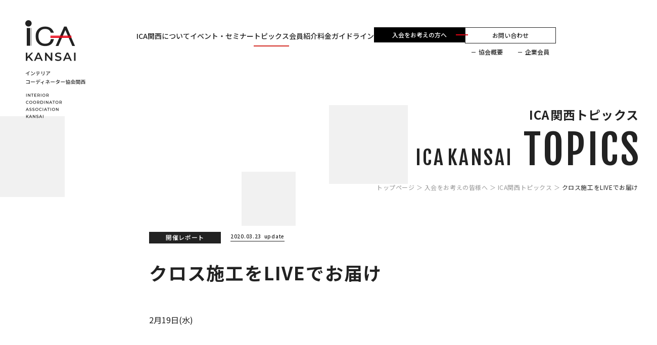

--- FILE ---
content_type: text/html; charset=UTF-8
request_url: https://ica-kansai.gr.jp/topics/544/
body_size: 11757
content:
<!DOCTYPE html>
<html lang="ja">

<head>
    <!-- GA4タグ -->
    <!-- Google tag (gtag.js) -->
    <script async src="https://www.googletagmanager.com/gtag/js?id=G-MY15320CS2"></script>
    <script>
        window.dataLayer = window.dataLayer || [];

        function gtag() {
            dataLayer.push(arguments);
        }
        gtag('js', new Date());

        gtag('config', 'G-MY15320CS2');
    </script>
    <!-- GA４タグここまで -->
    <meta charset="utf-8">
    <meta name="HandheldFriendly" content="True">
    <meta name="MobileOptimized" content="320">
    <meta name="format-detection" content="telephone=no">
    <meta name="format-detection" content="telephone=no, address=no, email=no">
    <meta http-equiv="X-UA-Compatible" content="IE=edge">
    <!--[if IE]><meta http-equiv="cleartype" content="on"><![endif]-->
    <meta name="viewport" content="width=device-width, initial-scale=1, shrink-to-fit=no, user-scalable=0"
        id="viewport">
    <meta name="keywords" content="インテリアコーディネーター協会、ICA関西、インテリアコーディネート、関西、相談、入会">
    <link rel="icon" href="https://ica-kansai.gr.jp/assets/img/common/favicon.png" sizes="48x48 96x96" type="image/png">
    <link rel="apple-touch-icon" href="https://ica-kansai.gr.jp/assets/img/common/icon_appletouch.png">
    <script src="https://ajax.googleapis.com/ajax/libs/webfont/1.6.26/webfont.js"></script>
    <script>
        WebFont.load({
            google: {
                families: ['Noto+Sans+JP:wght@400,500,700,900', 'Montserrat:600', 'Roboto:500',
                    'Fjalla+One&display=swap'
                ]
            },
            active: function() {
                $('html').trigger('wfLoaded');
            }
        });
    </script>
                                                                <link rel="stylesheet" href="/assets/css/topics_detail.css">
                <link rel="stylesheet" href="/assets/css/wp-post.css">
        <link rel="stylesheet" href="/assets/css/common.css">
    <link rel="stylesheet" href="/assets/css/add_correction.css">

    <script src="https://cdnjs.cloudflare.com/ajax/libs/object-fit-images/3.2.4/ofi.js"></script>
    <script>
        objectFitImages();
    </script>
    <title>クロス施工をLIVEでお届け｜インテリアコーディネーター協会関西｜ICA関西</title>

		<!-- All in One SEO 4.1.5.3 -->
		<meta name="description" content="2月19日(水) 輸入クロスは本当にデザインが豊富で、刺繍ものなど最高級品もあって、見ているだけで楽しくなりま […]" />
		<meta name="robots" content="max-image-preview:large" />
		<link rel="canonical" href="https://ica-kansai.gr.jp/topics/544/" />
		<meta property="og:locale" content="ja_JP" />
		<meta property="og:site_name" content="インテリアコーディネーター協会関西｜ICA関西" />
		<meta property="og:type" content="article" />
		<meta property="og:title" content="クロス施工をLIVEでお届け｜インテリアコーディネーター協会関西｜ICA関西" />
		<meta property="og:description" content="2月19日(水) 輸入クロスは本当にデザインが豊富で、刺繍ものなど最高級品もあって、見ているだけで楽しくなりま […]" />
		<meta property="og:url" content="https://ica-kansai.gr.jp/topics/544/" />
		<meta property="og:image" content="https://ica-kansai.gr.jp/wordpress/wp-content/uploads/2021/05/20200219_study_2-1024x1024.jpg" />
		<meta property="og:image:secure_url" content="https://ica-kansai.gr.jp/wordpress/wp-content/uploads/2021/05/20200219_study_2-1024x1024.jpg" />
		<meta property="article:published_time" content="2020-03-23T00:59:00+00:00" />
		<meta property="article:modified_time" content="2021-05-17T01:14:38+00:00" />
		<meta name="twitter:card" content="summary" />
		<meta name="twitter:domain" content="ica-kansai.gr.jp" />
		<meta name="twitter:title" content="クロス施工をLIVEでお届け｜インテリアコーディネーター協会関西｜ICA関西" />
		<meta name="twitter:description" content="2月19日(水) 輸入クロスは本当にデザインが豊富で、刺繍ものなど最高級品もあって、見ているだけで楽しくなりま […]" />
		<meta name="twitter:image" content="https://ica-kansai.gr.jp/wordpress/wp-content/uploads/2021/05/20200219_study_2-1024x1024.jpg" />
		<script type="application/ld+json" class="aioseo-schema">
			{"@context":"https:\/\/schema.org","@graph":[{"@type":"WebSite","@id":"https:\/\/ica-kansai.gr.jp\/#website","url":"https:\/\/ica-kansai.gr.jp\/","name":"\u30a4\u30f3\u30c6\u30ea\u30a2\u30b3\u30fc\u30c7\u30a3\u30cd\u30fc\u30bf\u30fc\u5354\u4f1a\u95a2\u897f\uff5cICA\u95a2\u897f","inLanguage":"ja","publisher":{"@id":"https:\/\/ica-kansai.gr.jp\/#organization"}},{"@type":"Organization","@id":"https:\/\/ica-kansai.gr.jp\/#organization","name":"\u30a4\u30f3\u30c6\u30ea\u30a2\u30b3\u30fc\u30c7\u30a3\u30cd\u30fc\u30bf\u30fc\u5354\u4f1a\u95a2\u897f\uff5cICA\u95a2\u897f","url":"https:\/\/ica-kansai.gr.jp\/"},{"@type":"BreadcrumbList","@id":"https:\/\/ica-kansai.gr.jp\/topics\/544\/#breadcrumblist","itemListElement":[{"@type":"ListItem","@id":"https:\/\/ica-kansai.gr.jp\/#listItem","position":1,"item":{"@type":"WebPage","@id":"https:\/\/ica-kansai.gr.jp\/","name":"\u30db\u30fc\u30e0","description":"\u30a4\u30f3\u30c6\u30ea\u30a2\u30b3\u30fc\u30c7\u30a3\u30cd\u30fc\u30bf\u30fc\u5354\u4f1a\u95a2\u897f\uff08ICA\u95a2\u897f\uff09\u306f\u8fd1\u757f\uff12\u5e9c\uff14\u770c\u3067\u6d3b\u52d5\u3059\u308b\u30a4\u30f3\u30c6\u30ea\u30a2\u30b3\u30fc\u30c7\u30a3\u30cd\u30fc\u30bf\u30fc\u306e\u56e3\u4f53\u3067\u3059\u3002\u7814\u4fee\u4f1a\u3084\u60c5\u5831\u767a\u4fe1\u30fb\u30bb\u30df\u30ca\u30fc\u306a\u3069\u3001\u95a2\u897f\u3067\u6d3b\u52d5\u3059\u308bIC\u306e\u30b5\u30dd\u30fc\u30c8\u3092\u3057\u3066\u3044\u307e\u3059\u3002","url":"https:\/\/ica-kansai.gr.jp\/"},"nextItem":"https:\/\/ica-kansai.gr.jp\/topics\/544\/#listItem"},{"@type":"ListItem","@id":"https:\/\/ica-kansai.gr.jp\/topics\/544\/#listItem","position":2,"item":{"@type":"WebPage","@id":"https:\/\/ica-kansai.gr.jp\/topics\/544\/","name":"\u30af\u30ed\u30b9\u65bd\u5de5\u3092LIVE\u3067\u304a\u5c4a\u3051","description":"2\u670819\u65e5(\u6c34) \u8f38\u5165\u30af\u30ed\u30b9\u306f\u672c\u5f53\u306b\u30c7\u30b6\u30a4\u30f3\u304c\u8c4a\u5bcc\u3067\u3001\u523a\u7e4d\u3082\u306e\u306a\u3069\u6700\u9ad8\u7d1a\u54c1\u3082\u3042\u3063\u3066\u3001\u898b\u3066\u3044\u308b\u3060\u3051\u3067\u697d\u3057\u304f\u306a\u308a\u307e [\u2026]","url":"https:\/\/ica-kansai.gr.jp\/topics\/544\/"},"previousItem":"https:\/\/ica-kansai.gr.jp\/#listItem"}]},{"@type":"Person","@id":"https:\/\/ica-kansai.gr.jp\/author\/ica_374negoro\/#author","url":"https:\/\/ica-kansai.gr.jp\/author\/ica_374negoro\/","name":"\u6839\u6765\u30a8\u30df","image":{"@type":"ImageObject","@id":"https:\/\/ica-kansai.gr.jp\/topics\/544\/#authorImage","url":"https:\/\/secure.gravatar.com\/avatar\/053278a2f9ba4a1818e2a15336c241ef7e3c14e586e644ade844af0e0406d024?s=96&d=mm&r=g","width":96,"height":96,"caption":"\u6839\u6765\u30a8\u30df"}},{"@type":"WebPage","@id":"https:\/\/ica-kansai.gr.jp\/topics\/544\/#webpage","url":"https:\/\/ica-kansai.gr.jp\/topics\/544\/","name":"\u30af\u30ed\u30b9\u65bd\u5de5\u3092LIVE\u3067\u304a\u5c4a\u3051\uff5c\u30a4\u30f3\u30c6\u30ea\u30a2\u30b3\u30fc\u30c7\u30a3\u30cd\u30fc\u30bf\u30fc\u5354\u4f1a\u95a2\u897f\uff5cICA\u95a2\u897f","description":"2\u670819\u65e5(\u6c34) \u8f38\u5165\u30af\u30ed\u30b9\u306f\u672c\u5f53\u306b\u30c7\u30b6\u30a4\u30f3\u304c\u8c4a\u5bcc\u3067\u3001\u523a\u7e4d\u3082\u306e\u306a\u3069\u6700\u9ad8\u7d1a\u54c1\u3082\u3042\u3063\u3066\u3001\u898b\u3066\u3044\u308b\u3060\u3051\u3067\u697d\u3057\u304f\u306a\u308a\u307e [\u2026]","inLanguage":"ja","isPartOf":{"@id":"https:\/\/ica-kansai.gr.jp\/#website"},"breadcrumb":{"@id":"https:\/\/ica-kansai.gr.jp\/topics\/544\/#breadcrumblist"},"author":"https:\/\/ica-kansai.gr.jp\/author\/ica_374negoro\/#author","creator":"https:\/\/ica-kansai.gr.jp\/author\/ica_374negoro\/#author","image":{"@type":"ImageObject","@id":"https:\/\/ica-kansai.gr.jp\/#mainImage","url":"https:\/\/ica-kansai.gr.jp\/wordpress\/wp-content\/uploads\/2021\/05\/20200219_study_1.jpg","width":2448,"height":2448},"primaryImageOfPage":{"@id":"https:\/\/ica-kansai.gr.jp\/topics\/544\/#mainImage"},"datePublished":"2020-03-23T00:59:00+09:00","dateModified":"2021-05-17T01:14:38+09:00"}]}
		</script>
		<!-- All in One SEO -->

<style id='wp-img-auto-sizes-contain-inline-css' type='text/css'>
img:is([sizes=auto i],[sizes^="auto," i]){contain-intrinsic-size:3000px 1500px}
/*# sourceURL=wp-img-auto-sizes-contain-inline-css */
</style>
<style id='wp-block-library-inline-css' type='text/css'>
:root{--wp-block-synced-color:#7a00df;--wp-block-synced-color--rgb:122,0,223;--wp-bound-block-color:var(--wp-block-synced-color);--wp-editor-canvas-background:#ddd;--wp-admin-theme-color:#007cba;--wp-admin-theme-color--rgb:0,124,186;--wp-admin-theme-color-darker-10:#006ba1;--wp-admin-theme-color-darker-10--rgb:0,107,160.5;--wp-admin-theme-color-darker-20:#005a87;--wp-admin-theme-color-darker-20--rgb:0,90,135;--wp-admin-border-width-focus:2px}@media (min-resolution:192dpi){:root{--wp-admin-border-width-focus:1.5px}}.wp-element-button{cursor:pointer}:root .has-very-light-gray-background-color{background-color:#eee}:root .has-very-dark-gray-background-color{background-color:#313131}:root .has-very-light-gray-color{color:#eee}:root .has-very-dark-gray-color{color:#313131}:root .has-vivid-green-cyan-to-vivid-cyan-blue-gradient-background{background:linear-gradient(135deg,#00d084,#0693e3)}:root .has-purple-crush-gradient-background{background:linear-gradient(135deg,#34e2e4,#4721fb 50%,#ab1dfe)}:root .has-hazy-dawn-gradient-background{background:linear-gradient(135deg,#faaca8,#dad0ec)}:root .has-subdued-olive-gradient-background{background:linear-gradient(135deg,#fafae1,#67a671)}:root .has-atomic-cream-gradient-background{background:linear-gradient(135deg,#fdd79a,#004a59)}:root .has-nightshade-gradient-background{background:linear-gradient(135deg,#330968,#31cdcf)}:root .has-midnight-gradient-background{background:linear-gradient(135deg,#020381,#2874fc)}:root{--wp--preset--font-size--normal:16px;--wp--preset--font-size--huge:42px}.has-regular-font-size{font-size:1em}.has-larger-font-size{font-size:2.625em}.has-normal-font-size{font-size:var(--wp--preset--font-size--normal)}.has-huge-font-size{font-size:var(--wp--preset--font-size--huge)}.has-text-align-center{text-align:center}.has-text-align-left{text-align:left}.has-text-align-right{text-align:right}.has-fit-text{white-space:nowrap!important}#end-resizable-editor-section{display:none}.aligncenter{clear:both}.items-justified-left{justify-content:flex-start}.items-justified-center{justify-content:center}.items-justified-right{justify-content:flex-end}.items-justified-space-between{justify-content:space-between}.screen-reader-text{border:0;clip-path:inset(50%);height:1px;margin:-1px;overflow:hidden;padding:0;position:absolute;width:1px;word-wrap:normal!important}.screen-reader-text:focus{background-color:#ddd;clip-path:none;color:#444;display:block;font-size:1em;height:auto;left:5px;line-height:normal;padding:15px 23px 14px;text-decoration:none;top:5px;width:auto;z-index:100000}html :where(.has-border-color){border-style:solid}html :where([style*=border-top-color]){border-top-style:solid}html :where([style*=border-right-color]){border-right-style:solid}html :where([style*=border-bottom-color]){border-bottom-style:solid}html :where([style*=border-left-color]){border-left-style:solid}html :where([style*=border-width]){border-style:solid}html :where([style*=border-top-width]){border-top-style:solid}html :where([style*=border-right-width]){border-right-style:solid}html :where([style*=border-bottom-width]){border-bottom-style:solid}html :where([style*=border-left-width]){border-left-style:solid}html :where(img[class*=wp-image-]){height:auto;max-width:100%}:where(figure){margin:0 0 1em}html :where(.is-position-sticky){--wp-admin--admin-bar--position-offset:var(--wp-admin--admin-bar--height,0px)}@media screen and (max-width:600px){html :where(.is-position-sticky){--wp-admin--admin-bar--position-offset:0px}}

/*# sourceURL=wp-block-library-inline-css */
</style><style id='global-styles-inline-css' type='text/css'>
:root{--wp--preset--aspect-ratio--square: 1;--wp--preset--aspect-ratio--4-3: 4/3;--wp--preset--aspect-ratio--3-4: 3/4;--wp--preset--aspect-ratio--3-2: 3/2;--wp--preset--aspect-ratio--2-3: 2/3;--wp--preset--aspect-ratio--16-9: 16/9;--wp--preset--aspect-ratio--9-16: 9/16;--wp--preset--color--black: #000000;--wp--preset--color--cyan-bluish-gray: #abb8c3;--wp--preset--color--white: #ffffff;--wp--preset--color--pale-pink: #f78da7;--wp--preset--color--vivid-red: #cf2e2e;--wp--preset--color--luminous-vivid-orange: #ff6900;--wp--preset--color--luminous-vivid-amber: #fcb900;--wp--preset--color--light-green-cyan: #7bdcb5;--wp--preset--color--vivid-green-cyan: #00d084;--wp--preset--color--pale-cyan-blue: #8ed1fc;--wp--preset--color--vivid-cyan-blue: #0693e3;--wp--preset--color--vivid-purple: #9b51e0;--wp--preset--gradient--vivid-cyan-blue-to-vivid-purple: linear-gradient(135deg,rgb(6,147,227) 0%,rgb(155,81,224) 100%);--wp--preset--gradient--light-green-cyan-to-vivid-green-cyan: linear-gradient(135deg,rgb(122,220,180) 0%,rgb(0,208,130) 100%);--wp--preset--gradient--luminous-vivid-amber-to-luminous-vivid-orange: linear-gradient(135deg,rgb(252,185,0) 0%,rgb(255,105,0) 100%);--wp--preset--gradient--luminous-vivid-orange-to-vivid-red: linear-gradient(135deg,rgb(255,105,0) 0%,rgb(207,46,46) 100%);--wp--preset--gradient--very-light-gray-to-cyan-bluish-gray: linear-gradient(135deg,rgb(238,238,238) 0%,rgb(169,184,195) 100%);--wp--preset--gradient--cool-to-warm-spectrum: linear-gradient(135deg,rgb(74,234,220) 0%,rgb(151,120,209) 20%,rgb(207,42,186) 40%,rgb(238,44,130) 60%,rgb(251,105,98) 80%,rgb(254,248,76) 100%);--wp--preset--gradient--blush-light-purple: linear-gradient(135deg,rgb(255,206,236) 0%,rgb(152,150,240) 100%);--wp--preset--gradient--blush-bordeaux: linear-gradient(135deg,rgb(254,205,165) 0%,rgb(254,45,45) 50%,rgb(107,0,62) 100%);--wp--preset--gradient--luminous-dusk: linear-gradient(135deg,rgb(255,203,112) 0%,rgb(199,81,192) 50%,rgb(65,88,208) 100%);--wp--preset--gradient--pale-ocean: linear-gradient(135deg,rgb(255,245,203) 0%,rgb(182,227,212) 50%,rgb(51,167,181) 100%);--wp--preset--gradient--electric-grass: linear-gradient(135deg,rgb(202,248,128) 0%,rgb(113,206,126) 100%);--wp--preset--gradient--midnight: linear-gradient(135deg,rgb(2,3,129) 0%,rgb(40,116,252) 100%);--wp--preset--font-size--small: 13px;--wp--preset--font-size--medium: 20px;--wp--preset--font-size--large: 36px;--wp--preset--font-size--x-large: 42px;--wp--preset--spacing--20: 0.44rem;--wp--preset--spacing--30: 0.67rem;--wp--preset--spacing--40: 1rem;--wp--preset--spacing--50: 1.5rem;--wp--preset--spacing--60: 2.25rem;--wp--preset--spacing--70: 3.38rem;--wp--preset--spacing--80: 5.06rem;--wp--preset--shadow--natural: 6px 6px 9px rgba(0, 0, 0, 0.2);--wp--preset--shadow--deep: 12px 12px 50px rgba(0, 0, 0, 0.4);--wp--preset--shadow--sharp: 6px 6px 0px rgba(0, 0, 0, 0.2);--wp--preset--shadow--outlined: 6px 6px 0px -3px rgb(255, 255, 255), 6px 6px rgb(0, 0, 0);--wp--preset--shadow--crisp: 6px 6px 0px rgb(0, 0, 0);}:where(.is-layout-flex){gap: 0.5em;}:where(.is-layout-grid){gap: 0.5em;}body .is-layout-flex{display: flex;}.is-layout-flex{flex-wrap: wrap;align-items: center;}.is-layout-flex > :is(*, div){margin: 0;}body .is-layout-grid{display: grid;}.is-layout-grid > :is(*, div){margin: 0;}:where(.wp-block-columns.is-layout-flex){gap: 2em;}:where(.wp-block-columns.is-layout-grid){gap: 2em;}:where(.wp-block-post-template.is-layout-flex){gap: 1.25em;}:where(.wp-block-post-template.is-layout-grid){gap: 1.25em;}.has-black-color{color: var(--wp--preset--color--black) !important;}.has-cyan-bluish-gray-color{color: var(--wp--preset--color--cyan-bluish-gray) !important;}.has-white-color{color: var(--wp--preset--color--white) !important;}.has-pale-pink-color{color: var(--wp--preset--color--pale-pink) !important;}.has-vivid-red-color{color: var(--wp--preset--color--vivid-red) !important;}.has-luminous-vivid-orange-color{color: var(--wp--preset--color--luminous-vivid-orange) !important;}.has-luminous-vivid-amber-color{color: var(--wp--preset--color--luminous-vivid-amber) !important;}.has-light-green-cyan-color{color: var(--wp--preset--color--light-green-cyan) !important;}.has-vivid-green-cyan-color{color: var(--wp--preset--color--vivid-green-cyan) !important;}.has-pale-cyan-blue-color{color: var(--wp--preset--color--pale-cyan-blue) !important;}.has-vivid-cyan-blue-color{color: var(--wp--preset--color--vivid-cyan-blue) !important;}.has-vivid-purple-color{color: var(--wp--preset--color--vivid-purple) !important;}.has-black-background-color{background-color: var(--wp--preset--color--black) !important;}.has-cyan-bluish-gray-background-color{background-color: var(--wp--preset--color--cyan-bluish-gray) !important;}.has-white-background-color{background-color: var(--wp--preset--color--white) !important;}.has-pale-pink-background-color{background-color: var(--wp--preset--color--pale-pink) !important;}.has-vivid-red-background-color{background-color: var(--wp--preset--color--vivid-red) !important;}.has-luminous-vivid-orange-background-color{background-color: var(--wp--preset--color--luminous-vivid-orange) !important;}.has-luminous-vivid-amber-background-color{background-color: var(--wp--preset--color--luminous-vivid-amber) !important;}.has-light-green-cyan-background-color{background-color: var(--wp--preset--color--light-green-cyan) !important;}.has-vivid-green-cyan-background-color{background-color: var(--wp--preset--color--vivid-green-cyan) !important;}.has-pale-cyan-blue-background-color{background-color: var(--wp--preset--color--pale-cyan-blue) !important;}.has-vivid-cyan-blue-background-color{background-color: var(--wp--preset--color--vivid-cyan-blue) !important;}.has-vivid-purple-background-color{background-color: var(--wp--preset--color--vivid-purple) !important;}.has-black-border-color{border-color: var(--wp--preset--color--black) !important;}.has-cyan-bluish-gray-border-color{border-color: var(--wp--preset--color--cyan-bluish-gray) !important;}.has-white-border-color{border-color: var(--wp--preset--color--white) !important;}.has-pale-pink-border-color{border-color: var(--wp--preset--color--pale-pink) !important;}.has-vivid-red-border-color{border-color: var(--wp--preset--color--vivid-red) !important;}.has-luminous-vivid-orange-border-color{border-color: var(--wp--preset--color--luminous-vivid-orange) !important;}.has-luminous-vivid-amber-border-color{border-color: var(--wp--preset--color--luminous-vivid-amber) !important;}.has-light-green-cyan-border-color{border-color: var(--wp--preset--color--light-green-cyan) !important;}.has-vivid-green-cyan-border-color{border-color: var(--wp--preset--color--vivid-green-cyan) !important;}.has-pale-cyan-blue-border-color{border-color: var(--wp--preset--color--pale-cyan-blue) !important;}.has-vivid-cyan-blue-border-color{border-color: var(--wp--preset--color--vivid-cyan-blue) !important;}.has-vivid-purple-border-color{border-color: var(--wp--preset--color--vivid-purple) !important;}.has-vivid-cyan-blue-to-vivid-purple-gradient-background{background: var(--wp--preset--gradient--vivid-cyan-blue-to-vivid-purple) !important;}.has-light-green-cyan-to-vivid-green-cyan-gradient-background{background: var(--wp--preset--gradient--light-green-cyan-to-vivid-green-cyan) !important;}.has-luminous-vivid-amber-to-luminous-vivid-orange-gradient-background{background: var(--wp--preset--gradient--luminous-vivid-amber-to-luminous-vivid-orange) !important;}.has-luminous-vivid-orange-to-vivid-red-gradient-background{background: var(--wp--preset--gradient--luminous-vivid-orange-to-vivid-red) !important;}.has-very-light-gray-to-cyan-bluish-gray-gradient-background{background: var(--wp--preset--gradient--very-light-gray-to-cyan-bluish-gray) !important;}.has-cool-to-warm-spectrum-gradient-background{background: var(--wp--preset--gradient--cool-to-warm-spectrum) !important;}.has-blush-light-purple-gradient-background{background: var(--wp--preset--gradient--blush-light-purple) !important;}.has-blush-bordeaux-gradient-background{background: var(--wp--preset--gradient--blush-bordeaux) !important;}.has-luminous-dusk-gradient-background{background: var(--wp--preset--gradient--luminous-dusk) !important;}.has-pale-ocean-gradient-background{background: var(--wp--preset--gradient--pale-ocean) !important;}.has-electric-grass-gradient-background{background: var(--wp--preset--gradient--electric-grass) !important;}.has-midnight-gradient-background{background: var(--wp--preset--gradient--midnight) !important;}.has-small-font-size{font-size: var(--wp--preset--font-size--small) !important;}.has-medium-font-size{font-size: var(--wp--preset--font-size--medium) !important;}.has-large-font-size{font-size: var(--wp--preset--font-size--large) !important;}.has-x-large-font-size{font-size: var(--wp--preset--font-size--x-large) !important;}
/*# sourceURL=global-styles-inline-css */
</style>

<style id='classic-theme-styles-inline-css' type='text/css'>
/*! This file is auto-generated */
.wp-block-button__link{color:#fff;background-color:#32373c;border-radius:9999px;box-shadow:none;text-decoration:none;padding:calc(.667em + 2px) calc(1.333em + 2px);font-size:1.125em}.wp-block-file__button{background:#32373c;color:#fff;text-decoration:none}
/*# sourceURL=/wp-includes/css/classic-themes.min.css */
</style>
<link rel='stylesheet' id='ez-icomoon-css' href='https://ica-kansai.gr.jp/wordpress/wp-content/plugins/easy-table-of-contents/vendor/icomoon/style.min.css?ver=2.0.17' type='text/css' media='all' />
<link rel='stylesheet' id='ez-toc-css' href='https://ica-kansai.gr.jp/wordpress/wp-content/plugins/easy-table-of-contents/assets/css/screen.min.css?ver=2.0.17' type='text/css' media='all' />
<style id='ez-toc-inline-css' type='text/css'>
div#ez-toc-container p.ez-toc-title {font-size: 120%;}div#ez-toc-container p.ez-toc-title {font-weight: 500;}div#ez-toc-container ul li {font-size: 95%;}
/*# sourceURL=ez-toc-inline-css */
</style>
<link rel='stylesheet' id='wp-block-paragraph-css' href='https://ica-kansai.gr.jp/wordpress/wp-includes/blocks/paragraph/style.min.css?ver=6.9' type='text/css' media='all' />
<link rel='stylesheet' id='wp-block-image-css' href='https://ica-kansai.gr.jp/wordpress/wp-includes/blocks/image/style.min.css?ver=6.9' type='text/css' media='all' />
<link rel='shortlink' href='https://ica-kansai.gr.jp/?p=544' />
</head>

<body>
    <div class="container">
        <header>
            <div class="header-content">
                <a class="trans logo-content-link" href="/">
                    <div class="logo">
                        <img class="md normal" src="/assets/img/common/logo.png"
                            alt="一般社団法人インテリアコーディネーター協会関西" width="244"
                            height="394" loading="lazy">
                        <img class="logo-fixed" src="/assets/img/common/logo_fixed.png"
                            alt="一般社団法人インテリアコーディネーター協会関西" width="292"
                            height="102" loading="lazy">
                        <img class="sm" src="/assets/img/common/sp/logo.png"
                            alt="一般社団法人インテリアコーディネーター協会関西" width="186"
                            height="300" loading="lazy">
                    </div>
                </a>
                <div class="contact-content add-btn sm">
                    <a class="contact-link add-btn-link" href="/membership/">入会をお考えの方へ</a>

                </div>
                <div class="button-menu sm js-button-menu">
                    <img class="open" src="/assets/img/common/sp/btn_menu.svg"
                        alt="MENU" width="60" height="60">
                    <img class="fixed" src="/assets/img/common/sp/btn_fixed.svg"
                        alt="MENU" width="60" height="60">
                    <img class="close" src="/assets/img/common/sp/btn_close.svg"
                        alt="CLOSE" width="60" height="60">
                </div>
                <div class="button-home sm">
                    <a href="/">
                        <img src="/assets/img/common/sp/btn_home.svg" alt="HOME"
                            width="60" height="60">
                    </a>
                </div>
                <div class="navigation-content">
                    <nav class="header-navigation">
                        <div class="navigation-top sm"><a class="navigation-logo" href="/"><img
                                    src="/assets/img/common/sp/logo_white.png" alt="ICA KANSAI" width="156" height="126"
                                    loading="lazy"></a><a class="navigation-media"
                                href="https://www.facebook.com/interiorcoordination" target="_blank" rel="noopener"><img
                                    src="/assets/img/common/sp/icon_facebook.png" alt="Facebook" width="50" height="50"
                                    loading="lazy"></a></div>
                        <div class="navigation-inner">
                            <div class="navigation-text sm">入会をお考えの皆様へ</div>
                            <ul class="navigation-list sm">
                                <li><a href="/about/">ICA関西について</a></li>
                                <li><a href="/membership/">入会案内</a></li>
                            </ul>
                            <ul class="navigation-list sm">
                                <li><a href="/event_seminar/">イベント・セミナー</a></li>
                                <li><a href="/topics/">トピックス</a></li>
                                <li><a href="/topics/information/">企業会員 新製品情報</a></li>
                                <li><a href="/members/">会員紹介</a></li>
                                <li><a href="/feeguidelines/">料金ガイドライン</a></li>
                            </ul>
                            <ul class="navigation-list is-left md">
                                                                    <li><a class="navigation-link" href="/about/">ICA関西について
                                        </a></li>
                                
                                                                    <li><a class="navigation-link" href="/event_seminar/">イベント・セミナー</a></li>
                                
                                                                    <li><a class="navigation-link current" href="/topics/">トピックス</a></li>
                                
                                                                    <li><a class="navigation-link" href="/members/">会員紹介</a></li>
                                
                                                                    <li><a class="navigation-link" href="/feeguidelines/">料金ガイドライン</a></li>
                                                            </ul>
                            <!-- <ul class="navigation-list md">

                            </ul> -->
                            <div class="navigation-right-content">
                                <div class="contact-content add-btn md">
                                    <a class="contact-link add-btn-link" href="/membership/">入会をお考えの方へ</a>
                                </div>
                                <div class="contact-content">
                                    <a class="contact-link" href="/contact/">お問い合わせ</a>
                                    <ul class="navigation-about">
                                                                                    <li><a class="navigation-about-link" href="/overview/">協会概要</a></li>
                                        
                                                                                    <li><a class="navigation-about-link" href="/sponsors/">企業会員</a></li>
                                                                            </ul>
                                </div>
                                <a class="navigation-privacy sm" href="/privacypolicy/">プライバシーポリシー</a>
                            </div>
                        </div>

                    </nav>
                </div>
            </div>
        </header>
        <main><div class="common-top-page is-journal-detail">
    <div class="wrapper">
        <h2 class="common-page-title">
            <span class="japan js-title-animation">ICA関西トピックス</span>
            <span class="english text-animation"><span class="is-small-text">I</span><span
                    class="is-small-text">C</span><span class="is-small-text">A</span><span
                    class="nbsp">&nbsp;</span><span class="is-small-text">K</span><span
                    class="is-small-text">A</span><span class="is-small-text">N</span><span
                    class="is-small-text">S</span><span class="is-small-text">A</span><span
                    class="is-small-text">I</span><span>&nbsp;</span><span>T</span><span>O</span><span>P</span><span>I</span><span>C</span><span>S</span></span>
        </h2>
        <div class="breadcrumb md">
            <ul class="breadcrumb-list">
                <li><a class="trans" href="/">トップページ</a></li>
                <li><a class="trans" href="/about/">入会をお考えの皆様へ</a></li>
                <li><a class="trans" href="/topics/">ICA関西トピックス</a></li>
                <li><span>クロス施工をLIVEでお届け</span></li>
            </ul>
        </div>
    </div>
</div>

<section class="section-common-detail is-journal-detail">
    <div class="wrapper">
                <div class="detail-main">
            <div class="detail-main-heading">
                <div class="journal-tag-date">
                                                            <div class="journal-tag">
                        開催レポート                    </div>
                                                            <div class="updated-day">
                        <span class="updated-time">2020.03.23</span>
                        <span class="updated-text">update</span>
                    </div>
                </div>
                <h1 class="detail-title">
                    クロス施工をLIVEでお届け                </h1>
                <div class="post-content">
                    
<p>2月19日(水)</p>



<p>輸入クロスは本当にデザインが豊富で、刺繍ものなど最高級品もあって、<br>見ているだけで楽しくなります。<br>ご紹介頂いたcole&amp;sonのクロスを自分の部屋に貼ってみたいという思いも湧き、<br>実現しようと思います！</p>



<figure class="wp-block-image size-large"><img fetchpriority="high" decoding="async" width="1024" height="1024" src="https://ica-kansai.gr.jp/wordpress/wp-content/uploads/2021/05/20200219_study_2-1024x1024.jpg" alt="" class="wp-image-546" srcset="https://ica-kansai.gr.jp/wordpress/wp-content/uploads/2021/05/20200219_study_2-1024x1024.jpg 1024w, https://ica-kansai.gr.jp/wordpress/wp-content/uploads/2021/05/20200219_study_2-300x300.jpg 300w, https://ica-kansai.gr.jp/wordpress/wp-content/uploads/2021/05/20200219_study_2-150x150.jpg 150w, https://ica-kansai.gr.jp/wordpress/wp-content/uploads/2021/05/20200219_study_2-768x768.jpg 768w, https://ica-kansai.gr.jp/wordpress/wp-content/uploads/2021/05/20200219_study_2-1536x1536.jpg 1536w, https://ica-kansai.gr.jp/wordpress/wp-content/uploads/2021/05/20200219_study_2-2048x2048.jpg 2048w, https://ica-kansai.gr.jp/wordpress/wp-content/uploads/2021/05/20200219_study_2-590x590.jpg 590w, https://ica-kansai.gr.jp/wordpress/wp-content/uploads/2021/05/20200219_study_2-120x120.jpg 120w, https://ica-kansai.gr.jp/wordpress/wp-content/uploads/2021/05/20200219_study_2-670x670.jpg 670w" sizes="(max-width: 1024px) 100vw, 1024px" /></figure>



<p>またMUROさんの施工実演は貴重な時間でした。<br>作業自体はささっと見事に仕上げる中でも道具の使い方や使い分け等<br>細部に工夫をされていて、いかに早くきれいに仕上げるかを考えられている点には<br>改めて職人魂への敬意を払いました。<br>施工解説なんて普段は申し訳なくて聞きたくても聞けないこともあるので、<br>本当に有意義な時間でした。<br>他の工程の施工実演も今後あったらなと期待しています。<br>ありがとうございました。</p>



<figure class="wp-block-image size-large"><img decoding="async" width="1024" height="1024" src="https://ica-kansai.gr.jp/wordpress/wp-content/uploads/2021/05/20200219_study_1-1024x1024.jpg" alt="" class="wp-image-545" srcset="https://ica-kansai.gr.jp/wordpress/wp-content/uploads/2021/05/20200219_study_1-1024x1024.jpg 1024w, https://ica-kansai.gr.jp/wordpress/wp-content/uploads/2021/05/20200219_study_1-300x300.jpg 300w, https://ica-kansai.gr.jp/wordpress/wp-content/uploads/2021/05/20200219_study_1-150x150.jpg 150w, https://ica-kansai.gr.jp/wordpress/wp-content/uploads/2021/05/20200219_study_1-768x768.jpg 768w, https://ica-kansai.gr.jp/wordpress/wp-content/uploads/2021/05/20200219_study_1-1536x1536.jpg 1536w, https://ica-kansai.gr.jp/wordpress/wp-content/uploads/2021/05/20200219_study_1-2048x2048.jpg 2048w, https://ica-kansai.gr.jp/wordpress/wp-content/uploads/2021/05/20200219_study_1-590x590.jpg 590w, https://ica-kansai.gr.jp/wordpress/wp-content/uploads/2021/05/20200219_study_1-120x120.jpg 120w, https://ica-kansai.gr.jp/wordpress/wp-content/uploads/2021/05/20200219_study_1-670x670.jpg 670w" sizes="(max-width: 1024px) 100vw, 1024px" /></figure>



<p>（報告：山村桃子）</p>



<p>投稿日：2020 年 3 月 23 日</p>
                </div>
            </div>
        </div>
        
        <ul class="list-topics js-list-topics">
                                    <li>
                <div class="button-category is-down">カテゴリ一覧</div>
                <div class="category-content is-category-absolute">
                    <ul class="category-content-list">
                                                <li>
                            <a class="trans category-item" href="/topics/youtube/">
                                YouTube                            </a>
                        </li>
                                                <li>
                            <a class="trans category-item" href="/topics/news/">
                                お知らせ                            </a>
                        </li>
                                                <li>
                            <a class="trans category-item" href="/topics/%e3%82%a4%e3%83%b3%e3%83%86%e3%83%aa%e3%82%a2%e3%82%b3%e3%83%bc%e3%83%87%e3%82%a3%e3%83%8d%e3%83%bc%e3%82%bf%e3%83%bc%e6%83%85%e5%a0%b1/">
                                インテリアコーディネーター情報                            </a>
                        </li>
                                                <li>
                            <a class="trans category-item" href="/topics/column/">
                                コラム                            </a>
                        </li>
                                                <li>
                            <a class="trans category-item" href="/topics/information/">
                                企業会員新製品情報                            </a>
                        </li>
                                                <li>
                            <a class="trans category-item" href="/topics/review/">
                                会員の声                            </a>
                        </li>
                                                <li>
                            <a class="trans category-item" href="/topics/menber/">
                                会員向け情報                            </a>
                        </li>
                                                <li>
                            <a class="trans category-item" href="/topics/activities/">
                                活動状況や取り組み                            </a>
                        </li>
                                                <li>
                            <a class="trans category-item" href="/topics/report/">
                                開催レポート                            </a>
                        </li>
                                            </ul>
                </div>
            </li>
            
            <li>
                <div class="button-category is-down">月別アーカイブ一覧</div>
                <div class="category-content is-category-absolute">
                    <ul class="category-content-list is-flex">
                                                <li>
                            <a class="trans category-item"
                                href="https://ica-kansai.gr.jp/topics/date/2026/01">
                                2026年1月
                            </a>
                        </li>
                                                                        <li>
                            <a class="trans category-item"
                                href="https://ica-kansai.gr.jp/topics/date/2025/12">
                                2025年12月
                            </a>
                        </li>
                                                                        <li>
                            <a class="trans category-item"
                                href="https://ica-kansai.gr.jp/topics/date/2025/11">
                                2025年11月
                            </a>
                        </li>
                                                                        <li>
                            <a class="trans category-item"
                                href="https://ica-kansai.gr.jp/topics/date/2025/10">
                                2025年10月
                            </a>
                        </li>
                                                                        <li>
                            <a class="trans category-item"
                                href="https://ica-kansai.gr.jp/topics/date/2025/09">
                                2025年9月
                            </a>
                        </li>
                                                                        <li>
                            <a class="trans category-item"
                                href="https://ica-kansai.gr.jp/topics/date/2025/08">
                                2025年8月
                            </a>
                        </li>
                                                                        <li>
                            <a class="trans category-item"
                                href="https://ica-kansai.gr.jp/topics/date/2025/07">
                                2025年7月
                            </a>
                        </li>
                                                                        <li>
                            <a class="trans category-item"
                                href="https://ica-kansai.gr.jp/topics/date/2025/06">
                                2025年6月
                            </a>
                        </li>
                                                                        <li>
                            <a class="trans category-item"
                                href="https://ica-kansai.gr.jp/topics/date/2025/05">
                                2025年5月
                            </a>
                        </li>
                                                                        <li>
                            <a class="trans category-item"
                                href="https://ica-kansai.gr.jp/topics/date/2025/04">
                                2025年4月
                            </a>
                        </li>
                                                                        <li>
                            <a class="trans category-item"
                                href="https://ica-kansai.gr.jp/topics/date/2025/03">
                                2025年3月
                            </a>
                        </li>
                                                                        <li>
                            <a class="trans category-item"
                                href="https://ica-kansai.gr.jp/topics/date/2025/02">
                                2025年2月
                            </a>
                        </li>
                                                                        <li>
                            <a class="trans category-item"
                                href="https://ica-kansai.gr.jp/topics/date/2025/01">
                                2025年1月
                            </a>
                        </li>
                                                                        <li>
                            <a class="trans category-item"
                                href="https://ica-kansai.gr.jp/topics/date/2024/12">
                                2024年12月
                            </a>
                        </li>
                                                                        <li>
                            <a class="trans category-item"
                                href="https://ica-kansai.gr.jp/topics/date/2024/11">
                                2024年11月
                            </a>
                        </li>
                                                                        <li>
                            <a class="trans category-item"
                                href="https://ica-kansai.gr.jp/topics/date/2024/10">
                                2024年10月
                            </a>
                        </li>
                                                                        <li>
                            <a class="trans category-item"
                                href="https://ica-kansai.gr.jp/topics/date/2024/09">
                                2024年9月
                            </a>
                        </li>
                                                                        <li>
                            <a class="trans category-item"
                                href="https://ica-kansai.gr.jp/topics/date/2024/08">
                                2024年8月
                            </a>
                        </li>
                                                                        <li>
                            <a class="trans category-item"
                                href="https://ica-kansai.gr.jp/topics/date/2024/07">
                                2024年7月
                            </a>
                        </li>
                                                                        <li>
                            <a class="trans category-item"
                                href="https://ica-kansai.gr.jp/topics/date/2024/06">
                                2024年6月
                            </a>
                        </li>
                                                                        <li>
                            <a class="trans category-item"
                                href="https://ica-kansai.gr.jp/topics/date/2024/05">
                                2024年5月
                            </a>
                        </li>
                                                                        <li>
                            <a class="trans category-item"
                                href="https://ica-kansai.gr.jp/topics/date/2024/04">
                                2024年4月
                            </a>
                        </li>
                                                                        <li>
                            <a class="trans category-item"
                                href="https://ica-kansai.gr.jp/topics/date/2024/03">
                                2024年3月
                            </a>
                        </li>
                                                                        <li>
                            <a class="trans category-item"
                                href="https://ica-kansai.gr.jp/topics/date/2024/02">
                                2024年2月
                            </a>
                        </li>
                                                                        <li>
                            <a class="trans category-item"
                                href="https://ica-kansai.gr.jp/topics/date/2024/01">
                                2024年1月
                            </a>
                        </li>
                                                                        <li>
                            <a class="trans category-item"
                                href="https://ica-kansai.gr.jp/topics/date/2023/12">
                                2023年12月
                            </a>
                        </li>
                                                                        <li>
                            <a class="trans category-item"
                                href="https://ica-kansai.gr.jp/topics/date/2023/11">
                                2023年11月
                            </a>
                        </li>
                                                                        <li>
                            <a class="trans category-item"
                                href="https://ica-kansai.gr.jp/topics/date/2023/10">
                                2023年10月
                            </a>
                        </li>
                                                                        <li>
                            <a class="trans category-item"
                                href="https://ica-kansai.gr.jp/topics/date/2023/09">
                                2023年9月
                            </a>
                        </li>
                                                                        <li>
                            <a class="trans category-item"
                                href="https://ica-kansai.gr.jp/topics/date/2023/08">
                                2023年8月
                            </a>
                        </li>
                                                                        <li>
                            <a class="trans category-item"
                                href="https://ica-kansai.gr.jp/topics/date/2023/07">
                                2023年7月
                            </a>
                        </li>
                                                                        <li>
                            <a class="trans category-item"
                                href="https://ica-kansai.gr.jp/topics/date/2023/06">
                                2023年6月
                            </a>
                        </li>
                                                                        <li>
                            <a class="trans category-item"
                                href="https://ica-kansai.gr.jp/topics/date/2023/05">
                                2023年5月
                            </a>
                        </li>
                                                                        <li>
                            <a class="trans category-item"
                                href="https://ica-kansai.gr.jp/topics/date/2023/04">
                                2023年4月
                            </a>
                        </li>
                                                                        <li>
                            <a class="trans category-item"
                                href="https://ica-kansai.gr.jp/topics/date/2023/03">
                                2023年3月
                            </a>
                        </li>
                                                                        <li>
                            <a class="trans category-item"
                                href="https://ica-kansai.gr.jp/topics/date/2023/02">
                                2023年2月
                            </a>
                        </li>
                                                                        <li>
                            <a class="trans category-item"
                                href="https://ica-kansai.gr.jp/topics/date/2023/01">
                                2023年1月
                            </a>
                        </li>
                                                                        <li>
                            <a class="trans category-item"
                                href="https://ica-kansai.gr.jp/topics/date/2022/12">
                                2022年12月
                            </a>
                        </li>
                                                                        <li>
                            <a class="trans category-item"
                                href="https://ica-kansai.gr.jp/topics/date/2022/11">
                                2022年11月
                            </a>
                        </li>
                                                                        <li>
                            <a class="trans category-item"
                                href="https://ica-kansai.gr.jp/topics/date/2022/10">
                                2022年10月
                            </a>
                        </li>
                                                                        <li>
                            <a class="trans category-item"
                                href="https://ica-kansai.gr.jp/topics/date/2022/09">
                                2022年9月
                            </a>
                        </li>
                                                                        <li>
                            <a class="trans category-item"
                                href="https://ica-kansai.gr.jp/topics/date/2022/08">
                                2022年8月
                            </a>
                        </li>
                                                                        <li>
                            <a class="trans category-item"
                                href="https://ica-kansai.gr.jp/topics/date/2022/07">
                                2022年7月
                            </a>
                        </li>
                                                                        <li>
                            <a class="trans category-item"
                                href="https://ica-kansai.gr.jp/topics/date/2022/06">
                                2022年6月
                            </a>
                        </li>
                                                                        <li>
                            <a class="trans category-item"
                                href="https://ica-kansai.gr.jp/topics/date/2022/05">
                                2022年5月
                            </a>
                        </li>
                                                                        <li>
                            <a class="trans category-item"
                                href="https://ica-kansai.gr.jp/topics/date/2022/04">
                                2022年4月
                            </a>
                        </li>
                                                                        <li>
                            <a class="trans category-item"
                                href="https://ica-kansai.gr.jp/topics/date/2022/02">
                                2022年2月
                            </a>
                        </li>
                                                                        <li>
                            <a class="trans category-item"
                                href="https://ica-kansai.gr.jp/topics/date/2022/01">
                                2022年1月
                            </a>
                        </li>
                                                                        <li>
                            <a class="trans category-item"
                                href="https://ica-kansai.gr.jp/topics/date/2021/12">
                                2021年12月
                            </a>
                        </li>
                                                                        <li>
                            <a class="trans category-item"
                                href="https://ica-kansai.gr.jp/topics/date/2021/11">
                                2021年11月
                            </a>
                        </li>
                                                                        <li>
                            <a class="trans category-item"
                                href="https://ica-kansai.gr.jp/topics/date/2021/10">
                                2021年10月
                            </a>
                        </li>
                                                                        <li>
                            <a class="trans category-item"
                                href="https://ica-kansai.gr.jp/topics/date/2021/09">
                                2021年9月
                            </a>
                        </li>
                                                                        <li>
                            <a class="trans category-item"
                                href="https://ica-kansai.gr.jp/topics/date/2021/08">
                                2021年8月
                            </a>
                        </li>
                                                                        <li>
                            <a class="trans category-item"
                                href="https://ica-kansai.gr.jp/topics/date/2021/07">
                                2021年7月
                            </a>
                        </li>
                                                                        <li>
                            <a class="trans category-item"
                                href="https://ica-kansai.gr.jp/topics/date/2021/06">
                                2021年6月
                            </a>
                        </li>
                                                                        <li>
                            <a class="trans category-item"
                                href="https://ica-kansai.gr.jp/topics/date/2021/05">
                                2021年5月
                            </a>
                        </li>
                                                                        <li>
                            <a class="trans category-item"
                                href="https://ica-kansai.gr.jp/topics/date/2021/04">
                                2021年4月
                            </a>
                        </li>
                                                                        <li>
                            <a class="trans category-item"
                                href="https://ica-kansai.gr.jp/topics/date/2021/03">
                                2021年3月
                            </a>
                        </li>
                                                                        <li>
                            <a class="trans category-item"
                                href="https://ica-kansai.gr.jp/topics/date/2021/02">
                                2021年2月
                            </a>
                        </li>
                                                                        <li>
                            <a class="trans category-item"
                                href="https://ica-kansai.gr.jp/topics/date/2021/01">
                                2021年1月
                            </a>
                        </li>
                                                                        <li>
                            <a class="trans category-item"
                                href="https://ica-kansai.gr.jp/topics/date/2020/11">
                                2020年11月
                            </a>
                        </li>
                                                                        <li>
                            <a class="trans category-item"
                                href="https://ica-kansai.gr.jp/topics/date/2020/03">
                                2020年3月
                            </a>
                        </li>
                                                                        <li>
                            <a class="trans category-item"
                                href="https://ica-kansai.gr.jp/topics/date/2019/10">
                                2019年10月
                            </a>
                        </li>
                                                                        <li>
                            <a class="trans category-item"
                                href="https://ica-kansai.gr.jp/topics/date/2019/09">
                                2019年9月
                            </a>
                        </li>
                                                                        <li>
                            <a class="trans category-item"
                                href="https://ica-kansai.gr.jp/topics/date/2019/06">
                                2019年6月
                            </a>
                        </li>
                                                                        <li>
                            <a class="trans category-item"
                                href="https://ica-kansai.gr.jp/topics/date/2019/03">
                                2019年3月
                            </a>
                        </li>
                                                                        <li>
                            <a class="trans category-item"
                                href="https://ica-kansai.gr.jp/topics/date/2019/02">
                                2019年2月
                            </a>
                        </li>
                                                                        <li>
                            <a class="trans category-item"
                                href="https://ica-kansai.gr.jp/topics/date/2019/01">
                                2019年1月
                            </a>
                        </li>
                                                                        <li>
                            <a class="trans category-item"
                                href="https://ica-kansai.gr.jp/topics/date/2018/12">
                                2018年12月
                            </a>
                        </li>
                                                                        <li>
                            <a class="trans category-item"
                                href="https://ica-kansai.gr.jp/topics/date/2018/10">
                                2018年10月
                            </a>
                        </li>
                                                                        <li>
                            <a class="trans category-item"
                                href="https://ica-kansai.gr.jp/topics/date/2018/07">
                                2018年7月
                            </a>
                        </li>
                                                                        <li>
                            <a class="trans category-item"
                                href="https://ica-kansai.gr.jp/topics/date/2018/02">
                                2018年2月
                            </a>
                        </li>
                                                                        <li>
                            <a class="trans category-item"
                                href="https://ica-kansai.gr.jp/topics/date/2018/01">
                                2018年1月
                            </a>
                        </li>
                                                                        <li>
                            <a class="trans category-item"
                                href="https://ica-kansai.gr.jp/topics/date/2017/12">
                                2017年12月
                            </a>
                        </li>
                                                                    </ul>
                </div>
            </li>
        </ul>

                <ul class="button-control-list">
                        <li class="button-prev button-control ">
                <a href="https://ica-kansai.gr.jp/topics/547/">
                    <img src="/assets/img/common/button_prev.png" alt="Button Prev" width="100" height="100"
                        loading="lazy">
                </a>
            </li>
            <li>
                <a class="button-back" href="/topics/">ICA関西トピックス一覧へもどる</a>
            </li>
                        <li class="button-next button-control ">
                <a href="https://ica-kansai.gr.jp/topics/542/">
                    <img src="/assets/img/common/button_next.png" alt="Button Prev" width="100" height="100"
                        loading="lazy">
                </a>
            </li>
        </ul>

            </div>
</section>

<div class="mial-magazine">
    <div class="wrapper">
        <h2 class="mial-magazine-title">
            <span class="mial-magazine-title-english">MAIL magazine</span>
            <span class="mial-magazine-title-japanese">メールマガジンの登録</span>
        </h2>
        <p class="mial-magazine-text">ICA関西では、イベント・セミナー情報をメールマガジンでいち早くお届けしています。<br class="sm">会員以外の方も登録可能です。<br>フォームにメールアドレスを入力し登録してください。</p>
        <div class="mial-magazine-form">
            <iframe src="https://ica-kansai.gr.jp/script/mailform/test/" scrolling="no" frameborder="0" allow="accelerometer; autoplay; clipboard-write; encrypted-media; gyroscope; picture-in-picture" allowfullscreen=""></iframe>
        </div>
    </div>
    <div class="mial-magazine-decoration">
        <img src="/assets/img/common/mial-magazine-decoration.png" width="67" height="63" loading="lazy">
    </div>
</div>
<div class="common-container">
    <ul class="common-features-list">
        <li>
            <div class="common-features-item">
                <p class="common-features-text">インテリアコーディネートの<br>ご依頼・ご相談</p>
                <ul class="common-button-list">
                    <li>
                        <a class="common-features-button"
                            href="https://docs.google.com/forms/d/e/1FAIpQLScWuV1poxvA8Jb7WYb8-_BCbexx-7dwSnaawR06hudi4jF1QA/viewform"
                            target="_blank" rel="noopener">ご依頼・ご相談フォームへ</a>
                    </li>
                </ul>
            </div>
        </li>
        <li>
            <div class="common-features-item">
                <p class="common-features-text">協会への入会のお申し込み</p>
                <ul class="common-button-list">
                    <li>
                        <!-- <a class="common-features-button"
                            href="https://docs.google.com/forms/d/e/1FAIpQLSe31sMCk_LaAdxPtx5MOX--S5BsPsPW1H8YVOuYnlpjv8QYhw/viewform"
                            target="_blank" rel="noopener">入会のお申込みフォームへ</a> -->
                        <a class="common-features-button"
                            href="https://docs.google.com/forms/d/e/1FAIpQLSdSt5iVkkSciRKKqBEXetPEHWdWreYsYA4C-bYuAKy6XYCvVg/viewform?usp=dialog"
                            target="_blank" rel="noopener">入会のお申込みフォームへ</a>
                    </li>
                    <li>
                        <!-- <a class="common-features-button"
                            href="https://docs.google.com/forms/d/e/1FAIpQLScVCByJpssKyIphPOedEmAWDrLQCAbVGQL9EzXpBSVanyD7Xg/viewform"
                            target="_blank" rel="noopener">企業会員の<br class="sm">お申し込みフォームへ</a> -->
                        <a class="common-features-button"
                            href="https://docs.google.com/forms/d/e/1FAIpQLSfuFMvKFtup_dKwVfn5-tNiQf920t0GHhhUZ-ErbvtGI5dqxw/viewform?usp=dialog"
                            target="_blank" rel="noopener">企業会員の<br class="sm">お申し込みフォームへ</a>
                    </li>
                </ul>
            </div>
        </li>
        <li>
            <div class="common-features-item">
                <p class="common-features-text">その他協会への<br>お問い合わせ</p>
                <ul class="common-button-list">
                    <li><a class="common-features-button"
                            href="https://docs.google.com/forms/d/e/1FAIpQLScWuV1poxvA8Jb7WYb8-_BCbexx-7dwSnaawR06hudi4jF1QA/viewform"
                            target="_blank" rel="noopener">お問い合わせフォームへ</a></li>
                </ul>
            </div>
        </li>
    </ul>
</div>
</main>
<footer>
    <div class="button-to-top trans js-to-top">
        <div class="to-top-image"><img src="/assets/img/common/icon_to_top.png" alt="Button To Top" width="60"
                height="60" loading="lazy"></div>
    </div>
    <div class="wrapper">
        <div class="footer-container">
            <div class="footer-left-content">
                <div class="footer-name">一般社団法人<br>インテリアコーディネーター協会関西</div>
                <address class="footer-address">大阪市西区北堀江1丁目6番2号<br>サンワールドビル9F</address><a class="footer-phone"
                    href="tel:06-6535-8315"><span class="phone-text">TEL</span><span
                        class="phone-number">06-6535-8315</span><br>
                    <span style="font-size:13px;">（受付：月・水・金 10時～12時/13時～15時）</span></a>
                <div class="footer-media"><a class="trans media-link"
                        href="https://www.facebook.com/interiorcoordination" target="_blank" rel="noopener"><img
                            src="/assets/img/common/icon_facebook.png" alt="Facebook" width="50" height="50"
                            loading="lazy"></a></div><small class="copyright">&copy; INTERIOR COORDINATOR ASSOCIATION
                    KANSAI</small>
            </div>
            <div class="footer-right-content">
                <div class="footer-column md">
                    <ul class="footer-link-list">
                        <li><span class="link-text">入会をお考えの皆様へ</span>
                            <ul class="footer-sub-link-list">
                                <li><a class="trans sub-link" href="/about/">ICA関西について</a></li>
                                <li><a class="trans sub-link" href="/membership/">入会案内</a></li>
                            </ul>
                        </li>
                    </ul>
                    <ul class="footer-link-list">
                        <li><a class="trans footer-link" href="/members/">会員紹介</a></li>
                        <li><a class="trans footer-link" href="/feeguidelines/">料金ガイドライン</a></li>
                    </ul>
                    <ul class="footer-link-list">
                        <li><a class="trans footer-link" href="/overview/">協会概要</a></li>
                        <li><a class="trans footer-link" href="/sponsors/">企業会員</a></li>
                    </ul>
                </div>
                <div class="footer-column md">
                    <ul class="footer-link-list">
                        <li><span class="link-text">新着情報</span>
                            <ul class="footer-sub-link-list">
                                <li><a class="trans sub-link" href="/event_seminar/">イベント・セミナー</a></li>
                                <li><a class="trans sub-link" href="/topics/">ICA関西トピックス</a></li>
                                <li><a class="trans sub-link" href="/topics/information/">企業会員新製品情報</a></li>
                            </ul>
                        </li>
                    </ul><a class="footer-privacy trans" href="/privacypolicy/">プライバシーポリシー</a>
                </div>
                <div class="footer-column add_240523">
                    <a href="https://peatix.com/group/12765972" target="_blank">
                        <img src="/assets/img/common/footer_ peatix.jpg" alt="Facebook" width="50" height="50" loading="lazy">
                        <p>フォローはコチラから！<br class="md">最新のイベント情報が届きます。</p>
                    </a>
                </div>
            </div>
        </div>
    </div>
</footer>
</div>
<script src="//cdnjs.cloudflare.com/ajax/libs/jquery/3.5.1/jquery.min.js"></script>
<script src="/assets/js/scripts.js"></script>
    <script>
        $(function() {
            $('a[href^="#"]').on('click', function() {
                var $this = $(this);
                var $target = $($this.attr('href'));

                if ($target.length) {
                    $('html, body').animate({
                        scrollTop: $target.offset().top
                    }, 600);
                }
                return false;
            });
        });

        $(function() {
            if ($("#ez-toc-container").length) {
                $(".ez-toc-link").each(function(index) {
                    var hash = $(this).attr("href");
                    hash = decodeURIComponent(hash);
                    $(this).attr("href", hash);
                });
            }

            if ($(".wp-block-file").length) {
                $(".wp-block-file").each(function(index) {
                    $(this).find("a").attr("download", "");
                    $(this).find("a").attr("target", "_blank");
                });
            }
        });
    </script>
<script>
    $(function() {
        var $tgt_en = $(".english.text-animation");
        var $tgt_jp = $(".japan");
        if ($tgt_en.length) {
            $tgt_en.addClass("text-visible");
        }
        if ($tgt_jp.length) {
            $tgt_jp.addClass("text-visible");
        }
    });
</script>
<script type="speculationrules">
{"prefetch":[{"source":"document","where":{"and":[{"href_matches":"/*"},{"not":{"href_matches":["/wordpress/wp-*.php","/wordpress/wp-admin/*","/wordpress/wp-content/uploads/*","/wordpress/wp-content/*","/wordpress/wp-content/plugins/*","/wordpress/wp-content/themes/ica/*","/*\\?(.+)"]}},{"not":{"selector_matches":"a[rel~=\"nofollow\"]"}},{"not":{"selector_matches":".no-prefetch, .no-prefetch a"}}]},"eagerness":"conservative"}]}
</script>
<style>
    html {
        margin-top: 0 !important;
    }

    #wpadminbar {
        top: auto;
        bottom: 0;
    }

    #wpadminbar .menupop .ab-sub-wrapper,
    #wpadminbar .shortlink-input {
        top: auto;
        bottom: 32px;
    }

    @media (max-width: 767px) {
        #wpadminbar {
            display: none;
        }
    }
</style>
</body>

</html>

--- FILE ---
content_type: text/html; charset=UTF-8
request_url: https://ica-kansai.gr.jp/script/mailform/test/
body_size: 464
content:

<!DOCTYPE html>
<html lang="ja">
<head>
<meta name="viewport" content="width=device-width, initial-scale=1.0">
<meta charset="UTF-8">
<title>メールマガジン</title>
<link rel="stylesheet" type="text/css" href="css/form.css?ver=1.2.0" />
</head>

<body>
 
<div id="wrapper">
    <div id="main" class="magazine-mail">
        <form method="post" action="./">
            <div class="section">
                <div class="section__body">

		    <div class="red_txt">
                        
		     </div>

		     <table class="table" cellspacing="0">
		         <tr><th>登録先メールアドレス<span class="red">*</span></th><td><input type="text" name="item_mail_1", value="" /></td></tr>
		     </table>

                     <div class="button_box">
		         <input type="submit" name="submit_button" value="確認">
		      </div>
		</div>
	    </div>
	</form>
    </div>
</div>
 
</body>
</html>

--- FILE ---
content_type: text/css
request_url: https://ica-kansai.gr.jp/assets/css/topics_detail.css
body_size: 10085
content:
@charset "UTF-8";

/* COMPASS
 * ----------------------------------------------- */
html,
body,
div,
span,
applet,
object,
iframe,
h1,
h2,
h3,
h4,
h5,
h6,
p,
blockquote,
pre,
a,
abbr,
acronym,
address,
big,
cite,
code,
del,
dfn,
em,
img,
ins,
kbd,
q,
s,
samp,
small,
strike,
strong,
sub,
sup,
tt,
var,
b,
u,
i,
center,
dl,
dt,
dd,
ol,
ul,
li,
fieldset,
form,
label,
legend,
table,
caption,
tbody,
tfoot,
thead,
tr,
th,
td,
article,
aside,
canvas,
details,
embed,
figure,
figcaption,
footer,
header,
hgroup,
menu,
nav,
output,
ruby,
section,
summary,
time,
mark,
audio,
video {
  margin: 0;
  padding: 0;
  border: 0;
  font: inherit;
  font-size: 100%;
  vertical-align: baseline;
}

html {
  line-height: 1;
}

ol,
ul {
  list-style: none;
}

table {
  border-collapse: collapse;
  border-spacing: 0;
}

caption,
th,
td {
  text-align: left;
  font-weight: normal;
  vertical-align: middle;
}

q,
blockquote {
  quotes: none;
}

q:before,
q:after,
blockquote:before,
blockquote:after {
  content: "";
  content: none;
}

a img {
  border: none;
}

article,
aside,
details,
figcaption,
figure,
footer,
header,
hgroup,
main,
menu,
nav,
section,
summary {
  display: block;
}

/* BASE
 * ----------------------------------------------- */
/* MEDIA QUERIES
 * ----------------------------------------------- */
/* ADDITIONAL RESET
 * ----------------------------------------------- */
*,
*:before,
*:after {
  -moz-box-sizing: border-box;
  -webkit-box-sizing: border-box;
  box-sizing: border-box;
}

body * {
  max-height: 99999em;
  word-break: break-word;
}

img {
  display: inline-block;
  vertical-align: middle;
  max-width: 100%;
  height: auto;
}

input,
label,
select,
button {
  line-height: inherit;
}

input,
label,
select,
button,
textarea {
  margin: 0;
  border: 0;
  padding: 0;
  word-break: normal;
  display: inline-block;
  vertical-align: middle;
  white-space: normal;
  background: none;
  -webkit-appearance: none;
  font: inherit;
}

button:focus {
  outline: 0;
}

input:focus,
textarea:focus,
select:focus {
  outline: auto;
}

/* Make webkit render the search input like a normal text field */
input[type=search] {
  -webkit-appearance: textfield;
}

/* Turn off the recent search for webkit. It adds about 15px padding on the left */
::-webkit-search-decoration {
  display: none;
}

/* Turn off scroll bars in IE unless needed */
textarea {
  overflow: auto;
  white-space: pre-line;
  resize: none;
}

/* PRINTING
 * ----------------------------------------------- */
@media print {
  body {
    -webkit-print-color-adjust: exact;
  }

  html,
  body {
    margin: 0;
  }

  @page {
    margin: 0;
  }

  @page :left {
    margin: 0;
  }

  @page :right {
    margin: 0;
  }

  @page :first {
    margin-top: 0;
  }
}

/* GENERAL
 * ----------------------------------------------- */
body {
  color: #222;
  font-family: "Noto Sans JP", sans-serif;
  font-weight: 400;
  line-height: 1.4;
  -webkit-text-size-adjust: none;
  -moz-text-size-adjust: none;
  -ms-text-size-adjust: none;
}

.font-serif {
  font-family: "ヒラギノ明朝 ProN W3", "Hiragino Mincho ProN", "Hiragino Mincho Pro", "Times New Roman", "游明朝", YuMincho, "メイリオ", Meiryo, Georgia, serif;
}

/* HELPERS
 * ----------------------------------------------- */
a {
  color: #222;
  text-decoration: none;
}

.hidden {
  display: none;
}

.invisible {
  visibility: hidden;
}

.text-left {
  text-align: left;
}

.text-center {
  text-align: center;
}

.text-right {
  text-align: right;
}

.text-justify {
  text-align: justify;
}

.text-nowrap {
  white-space: nowrap;
}

.text-lowercase {
  text-transform: lowercase;
}

.text-uppercase {
  text-transform: uppercase;
}

.text-capitalize {
  text-transform: capitalize;
}

.container {
  overflow: hidden;
}

/* RESPONSIVE
 * ----------------------------------------------- */
@media print,
(min-width: 768px) {
  body {
    font-size: 16px;
  }

  .container {
    min-width: 1300px;
  }

  .wrapper {
    width: 1100px;
    margin-left: auto;
    margin-right: auto;
  }

  .sm {
    display: none !important;
  }

  .trans {
    filter: progid:DXImageTransform.Microsoft.Alpha(enabled=false);
    opacity: 1;
    -moz-transition: opacity 0.26s ease;
    -o-transition: opacity 0.26s ease;
    -webkit-transition: opacity 0.26s ease;
    transition: opacity 0.26s ease;
  }

  .trans:hover {
    filter: progid:DXImageTransform.Microsoft.Alpha(Opacity=50);
    opacity: 0.5;
  }
}

@media only screen and (max-width: 767px) {
  .md {
    display: none !important;
  }

  html {
    font-size: calc(100vw / 3.75);
  }

  body {
    font-size: 0.15rem;
  }

  .container {
    min-width: 320px;
  }

  .wrapper {
    padding-left: 0.2rem;
    padding-right: 0.2rem;
  }
}

/* PARTS
 * ----------------------------------------------- */
/* COMMON HEADER
 * ----------------------------------------------- */
.header-content {
  display: flex;
  justify-content: space-between;
}

.logo-content-link {
  display: block;
}

.logo-japan-text {
  line-height: 1.7;
}

.logo-english-text {
  line-height: 1.75;
  font-family: "Montserrat", sans-serif;
  font-weight: bold;
}

.logo-fixed {
  position: absolute;
  opacity: 0;
  visibility: hidden;
  width: 146px;
  height: 51px;
  top: 0;
  left: 0;
  transition: opacity 0.26s ease, visibility 0.26s ease;
}

@media print,
(min-width: 768px) {
  header {
    padding: 0 30px 0 49px;
    position: relative;
    z-index: 100;
  }

  header.is-home {
    padding: 0 60px 0 69px;
  }

  header.is-home .navigation-content {
    width: 546px;
    margin-top: 14px;
  }

  header.is-home .navigation-list {
    margin-right: 40px;
  }

  header.is-home .navigation-list>li {
    margin-bottom: 16px;
  }

  header.is-home .navigation-right-content {
    margin-left: 34px;
  }

  header.is-home .contact-content {
    margin-top: 7px;
    margin-bottom: 14px;
  }

  header.is-home .navigation-link::after,
  header.is-home .navigation-about-link::after {
    bottom: -8px;
  }

  header:not(.is-home) .navigation-inner {
    margin-top: -12px;
  }

  header:not(.is-home) .header-navigation,
  header.header-fixed .header-navigation {
    align-items: center;
    justify-content: flex-end;
    width: 990px;
  }

  .is-pad header:not(.is-home) .header-navigation,
  .is-pad header.header-fixed .header-navigation {
    width: 1000px;
  }

  header:not(.is-home) .navigation-inner,
  header.header-fixed .navigation-inner {
    width: 700px;
    position: absolute;
    top: 50%;
    left: 50%;
    transform: translate(-50%, -50%);
    margin-left: 13px;
  }

  .is-ipad header:not(.is-home) .navigation-inner,
  .is-ipad header.header-fixed .navigation-inner {
    width: 684px;
  }

  header:not(.is-home) .navigation-list,
  header.header-fixed .navigation-list {
    display: flex;
    margin: -4px -15px 0;
  }

  header:not(.is-home) .navigation-list>li,
  header.header-fixed .navigation-list>li {
    margin: 0 15px;
  }

  header:not(.is-home) .navigation-list.is-left,
  header.header-fixed .navigation-list.is-left {
    margin-right: 15px;
  }

  .header-fixed {
    width: 100%;
    min-width: 1300px;
    height: 80px;
    overflow: hidden;
    position: fixed;
    left: 0;
    top: -85px;
    opacity: 0;
    background: #fff;
    box-shadow: 0 1px 6px rgba(0, 0, 0, 0.08);
    -moz-transition: top 0.2s, opacity 0.2s;
    -o-transition: top 0.2s, opacity 0.2s;
    -webkit-transition: top 0.2s, opacity 0.2s;
    transition: top 0.2s, opacity 0.2s;
  }

  .header-fixed.is-active {
    top: 0;
    opacity: 1;
    padding: 0 30px 0 49px;
  }

  .header-fixed.is-active .navigation-inner {
    margin-top: 0;
  }

  .header-fixed.is-active .header-content {
    padding: 14px 0;
  }

  .header-fixed.is-active .logo {
    width: 146px;
  }

  .header-fixed.is-active .logo .logo-fixed {
    opacity: 1;
    visibility: visible;
  }

  .header-fixed.is-active .logo .normal {
    opacity: 0;
    visibility: visible;
  }

  .header-fixed.is-active .navigation-right-content {
    margin-top: 0;
  }

  .header-fixed.is-active .navigation-content {
    width: auto !important;
    margin-top: 9px;
  }

  .header-fixed.is-active .contact-content {
    margin: 0;
  }

  .header-fixed.is-active .navigation-about {
    display: none;
  }

  .header-fixed.is-active .navigation-link::after,
  .header-fixed.is-active .navigation-about-link::after {
    bottom: -11px;
  }

  .header-content {
    padding: 40px 0 0;
  }

  .logo-content-link {
    font-size: 10px;
    width: 146px;
    margin-bottom: -100px;
    position: relative;
  }

  .logo {
    width: 122px;
    margin-bottom: 16px;
    transition: width 0.26s ease;
  }

  .normal {
    transition: opacity 0.26s ease, visibility 0.26s ease;
  }

  .header-navigation {
    display: flex !important;
  }

  .navigation-inner {
    display: flex;
  }

  .navigation-list {
    font-size: 14px;
    font-weight: 500;
  }

  .navigation-link,
  .navigation-about-link {
    display: inline-block;
  }

  .navigation-link,
  .navigation-about-link {
    position: relative;
  }

  .navigation-link::after,
  .navigation-about-link::after {
    content: "";
    width: 0;
    height: 2px;
    bottom: -11px;
    left: 0;
    position: absolute;
    display: block;
    background: #d42d26;
    transition: width 0.26s ease;
  }

  .navigation-link:hover:after,
  .navigation-link.current:after,
  .navigation-about-link:hover:after,
  .navigation-about-link.current:after {
    width: 100%;
  }

  .navigation-right-content {
    width: 180px;
    margin-top: -8px;
  }

  .contact-content {
    margin-bottom: 9px;
  }

  .contact-link {
    display: block;
    text-align: center;
    width: 180px;
    border: 1px solid #222;
    font-size: 12px;
    padding: 7px 6px;
    font-weight: 500;
    position: relative;
  }

  .contact-link::before {
    content: "";
    position: absolute;
    border: 3px solid #222;
    pointer-events: none;
    top: -1px;
    left: -1px;
    bottom: -1px;
    right: -1px;
    opacity: 0;
    visibility: hidden;
    transition: opacity 0.26s ease, visibility 0.26s ease;
  }

  .contact-link:hover::before {
    opacity: 1;
    visibility: visible;
  }

  .navigation-about {
    display: flex;
    justify-content: center;
    margin: 0 -15px;
  }

  .navigation-about>li {
    margin: 0 15px;
  }

  .navigation-about-link {
    display: block;
    position: relative;
    padding-left: 14px;
    font-size: 12px;
    font-weight: 500;
  }

  .navigation-about-link::before {
    content: "";
    position: absolute;
    width: 8px;
    height: 1px;
    background: #222;
    left: 0;
    top: 8px;
  }
}

@media only screen and (max-width: 767px) {
  header {
    padding: 0 0.23rem;
    position: relative;
    width: 100%;
    z-index: 1000;
  }

  .header-fixed {
    width: 100%;
    height: 0;
    position: fixed;
    top: 0;
    left: 0;
    opacity: 0;
    visibility: hidden;
    -moz-transition: opacity 0.2s;
    -o-transition: opacity 0.2s;
    -webkit-transition: opacity 0.2s;
    transition: opacity 0.2s;
    padding: 0;
    background: none;
    z-index: 2000;
  }

  .header-fixed.is-active {
    opacity: 1;
    visibility: visible;
  }

  .header-fixed .header-content {
    padding: 0;
  }

  .header-fixed .header-content .logo-content-link {
    display: none;
  }

  .header-fixed .header-content .button-menu {
    top: 0;
    right: 0;
    padding: 0;
  }

  .header-fixed .header-content .button-menu .open {
    display: none;
  }

  .header-fixed .header-content .button-menu .fixed {
    display: block;
    width: 100%;
  }

  .header-fixed .header-content .button-menu .close {
    top: 0;
    right: 0;
  }

  .header-content {
    padding: 0.2rem 0 0.01rem;
    position: relative;
    z-index: 10;
  }

  .header-overlay {
    position: fixed;
    top: 0;
    left: 0;
    z-index: 0;
    width: 100%;
    height: 100%;
    background: transparent;
  }

  .logo-content-link {
    font-size: 0.1rem;
    width: 1.2rem;
    margin-bottom: -0.72rem;
  }

  .logo {
    width: 0.93rem;
    margin-bottom: 0.11rem;
    position: relative;
    z-index: 200;
  }

  .logo-japan-text {
    margin-bottom: 0.15rem;
    font-size: 0.08rem;
  }

  .logo-english-text {
    font-size: 0.08rem;
  }

  .button-menu {
    width: 0.6rem;
    height: 0.6rem;
    display: flex;
    justify-content: center;
    align-items: center;
    position: absolute;
    top: 0.13rem;
    right: -0.13rem;
    padding-top: 0.1rem;
  }

  .button-menu .open {
    width: 0.4rem;
  }

  .button-menu .fixed {
    display: none;
  }

  .button-menu .close {
    display: block;
    position: absolute;
    top: -0.13rem;
    right: -0.1rem;
    width: 100%;
    opacity: 0;
  }

  .button-home {
    display: none;
    width: 0.6rem;
    opacity: 0;
  }

  .button-home {
    position: fixed;
    top: 0.6rem;
    right: 0;
  }

  .button-home a {
    width: 100%;
    height: 100%;
  }

  .button-home img {
    width: 100%;
  }

  header.menu-open .header-content .button-home {
    display: block;
  }

  .navigation-content {
    position: relative;
    z-index: 1000;
  }

  .header-navigation {
    position: fixed;
    background: #111;
    top: 0;
    left: 0;
    width: calc(100% - .6rem);
    height: 100%;
    padding: 0.21rem 0.23rem 0.45rem;
    overflow-y: auto;
    opacity: 0;
    visibility: hidden;
    -moz-transition: all 0.4s ease;
    -o-transition: all 0.4s ease;
    -webkit-transition: all 0.4s ease;
    transition: all 0.4s ease;
  }

  .header-navigation.is-active {
    opacity: 1;
    visibility: visible;
  }

  .navigation-top {
    display: flex;
    justify-content: space-between;
    margin-bottom: 0.38rem;
  }

  .navigation-logo {
    width: 0.78rem;
  }

  .navigation-media {
    width: 0.25rem;
    margin: 0.11rem 0.07rem 0 0;
  }

  .navigation-text {
    font-size: 0.13rem;
    color: #fff;
    letter-spacing: 0.03em;
    font-weight: 500;
    margin-bottom: 0.07rem;
  }

  .navigation-list {
    font-size: 0.17rem;
    line-height: 1.76;
    letter-spacing: 0.05em;
    border-top: 1px solid rgba(255, 255, 255, 0.15);
    margin-bottom: 0.3rem;
  }

  .navigation-list>li {
    border-bottom: 1px solid rgba(255, 255, 255, 0.15);
  }

  .navigation-list a {
    color: #fff;
    padding: 0.18rem 0.12rem;
    display: block;
    position: relative;
  }

  .navigation-list a::after {
    content: "";
    position: absolute;
    background: url(../img/common/sp/icon_arrow.png) no-repeat center/100% auto;
    top: 50%;
    right: 0.15rem;
    width: 0.11rem;
    height: 0.11rem;
    margin-top: -0.06rem;
  }

  .navigation-right-content {
    margin-top: -0.1rem;
  }

  .contact-link {
    width: 2.64rem;
    text-align: center;
    margin: 0 -0.02rem;
    font-size: 0.14rem;
    font-weight: 500;
    color: #fff;
    display: block;
    position: relative;
    border: 1px solid #fff;
    border-radius: 0.25rem;
    margin-bottom: 0.3rem;
    padding: 0.15rem 0;
  }

  .contact-link::after {
    content: "";
    position: absolute;
    background: url(../img/common/sp/icon_arrow.png) no-repeat center/100% auto;
    top: 50%;
    right: 0.16rem;
    width: 0.11rem;
    height: 0.11rem;
    margin-top: -0.06rem;
  }

  .navigation-about {
    display: flex;
    font-size: 0.25rem;
    letter-spacing: 0.05em;
    margin-bottom: 0.2rem;
    margin-left: 0.06rem;
  }

  .navigation-about>li:first-child {
    margin-left: 0.75rem;
    order: 2;
  }

  .navigation-about a {
    display: block;
    color: #fff;
    font-size: 0.15rem;
  }

  .navigation-privacy {
    display: block;
    font-size: 0.15rem;
    color: #fff;
    margin-left: 0.07rem;
    letter-spacing: 0.05em;
  }
}

/* COMMON FOOTER
 * ----------------------------------------------- */
footer {
  position: relative;
  background: #e2e2e2;
}

footer::before {
  content: "";
  position: absolute;
  background: #fff;
  top: 0;
  height: 100%;
}

.button-to-top {
  position: absolute;
  right: 0;
  cursor: pointer;
  background: #222;
  display: flex;
  justify-content: center;
  align-items: center;
}

.button-to-top .to-top-image {
  position: relative;
  transition: margin-top 0.26s ease;
}

.footer-container {
  position: relative;
  z-index: 1;
  display: flex;
}

.footer-name,
.footer-address,
.footer-phone {
  letter-spacing: 0.05em;
  line-height: 2;
}

.footer-name {
  font-weight: 500;
}

.footer-phone {
  display: inline-block;
}

.copyright {
  font-family: "Fjalla One", sans-serif;
  letter-spacing: 0.1em;
}

.media-link {
  display: block;
}

@media print,
(min-width: 768px) {
  footer {
    padding: 89px 0 69px;
  }

  footer::before {
    left: 0;
    right: 60%;
  }

  footer:after {
    content: "";
    position: absolute;
    background: #f1f1f1;
    top: 0;
    right: 60px;
    left: 40%;
    height: 100%;
  }

  footer .button-to-top {
    top: 0;
    width: 60px;
    height: 60px;
  }

  footer .button-to-top .to-top-image {
    width: 11px;
  }

  footer .button-to-top:hover .to-top-image {
    margin-top: -6px;
  }

  .footer-left-content {
    width: 37.5%;
    padding: 0 6px;
  }

  .footer-name,
  .footer-address,
  .footer-phone {
    font-size: 15px;
  }

  .footer-phone {
    pointer-events: none;
    margin-bottom: 73px;
  }

  .footer-phone .phone-text {
    margin-right: 5px;
  }

  .media-link {
    width: 25px;
    margin-bottom: 19px;
  }

  .copyright {
    font-size: 12px;
  }

  .footer-right-content {
    width: calc(100% - 37.5%);
    padding: 7px 90px;
    display: flex;
  }

  .footer-right-content .footer-column {
    min-width: 272px;
  }

  .footer-link-list {
    font-size: 14px;
    margin-bottom: 22px;
    letter-spacing: 0.05em;
    line-height: 2.142;
  }

  .footer-link-list .footer-sub-link-list {
    margin-top: 14px;
  }

  .footer-link-list .link-text,
  .footer-link-list .footer-link {
    display: block;
    font-weight: 500;
  }

  .footer-privacy {
    margin-top: 104px;
    display: block;
    font-size: 14px;
    letter-spacing: 0.05em;
    line-height: 2.142;
  }
}

@media only screen and (max-width: 767px) {
  footer {
    padding: 0.47rem 0 0.36rem;
  }

  footer::before {
    left: 0;
    right: 0.6rem;
  }

  footer .button-to-top {
    width: 0.6rem;
    height: 0.6rem;
    bottom: 0;
  }

  footer .button-to-top .to-top-image {
    width: 0.11rem;
  }

  footer .button-to-top:hover .to-top-image {
    margin-top: -0.06rem;
  }

  .footer-left-content {
    width: 3.15rem;
  }

  .footer-name,
  .footer-address,
  .footer-phone {
    font-size: 0.15rem;
  }

  .footer-phone {
    margin-bottom: 0.46rem;
  }

  .footer-phone .phone-text {
    margin-right: 0.04rem;
  }

  .copyright {
    font-size: 0.12rem;
  }

  .media-link {
    width: 0.25rem;
    margin-bottom: 0.21rem;
  }
}

/* MODULES
 * ----------------------------------------------- */
/* COMMON TITLE
 * ----------------------------------------------- */
.common-page-title {
  text-align: right;
}

.common-page-title>span {
  display: block;
  letter-spacing: 0.05em;
}

.common-page-title .japan {
  font-weight: bold;
  -moz-transition: opacity 1s ease;
  -o-transition: opacity 1s ease;
  -webkit-transition: opacity 1s ease;
  transition: opacity 1s ease;
  opacity: 0;
}

.common-page-title .japan.text-visible {
  opacity: 1;
}

/*html:not(.wf-active) .common-page-title .japan {
  opacity: 0;
}
*/
.common-page-title .english {
  font-family: "Fjalla One", sans-serif;
  text-transform: uppercase;
}


/*html:not(.wf-active) .common-page-title .english {
  opacity: 0;
}*/

.common-page-title .english strong {
  letter-spacing: 0.05em;
}

.common-section-title {
  text-align: center;
}

.common-section-title span {
  display: block;
}

.common-section-title .japan {
  font-weight: bold;
  letter-spacing: 0.05em;
}

.common-section-title .english {
  font-family: "Fjalla One", sans-serif;
  letter-spacing: 0.1em;
  text-transform: uppercase;
}

@media print,
(min-width: 768px) {
  .common-page-title {
    margin-bottom: 16px;
    margin-right: -64px;
  }

  .common-page-title .japan {
    font-size: 24px;
    line-height: calc(50/24);
    margin-bottom: -6px;
  }

  .common-page-title .english {
    font-size: 80px;
    line-height: calc(101/80);
    margin-right: -3px;
  }

  /*html:not(.wf-active) .common-page-title .english {
  opacity: 0;
}*/

  .common-page-title .english .is-small-text {
    font-size: 40px;
  }

  .common-page-title .english.is-small {
    font-size: 50px;
  }

  .common-page-title .english.is-small .is-small-text {
    font-size: 35px;
  }

  .common-section-title {
    margin-bottom: 26px;
  }

  .common-section-title .japan {
    font-size: 32px;
    line-height: calc(50/32);
    margin-bottom: 8px;
  }

  .common-section-title .english {
    font-size: 14px;
    line-height: calc(28/14);
  }

  .text-animation.text-visible span {
    margin-right: -0.5px;
  }
}

@media only screen and (max-width: 767px) {
  .common-page-title {
    margin-bottom: 0.46rem;
  }

  .common-page-title .japan {
    font-size: 0.15rem;
  }

  .common-page-title .english {
    font-size: 0.35rem;
    line-height: calc(44/35);
  }

  .common-page-title .english .is-small-text {
    font-size: 0.21rem;
    margin-right: -0.06rem;
    margin-left: 0.053rem;
  }

  .common-page-title .english.is-small {
    font-size: 0.35rem;
    margin-top: 0.04rem;
  }

  /*
  .common-page-title .english.is-small .is-small-text {
    font-size: 0.16rem;
  }
  */

  .common-section-title {
    margin-bottom: 0.23rem;
  }

  .common-section-title .japan {
    font-size: 0.22rem;
    line-height: calc(34/22);
    margin-bottom: 0.05rem;
  }

  .common-section-title .english {
    font-size: 0.12rem;
    line-height: calc(28/12);
  }
}

.text-animation {
  overflow: hidden;
}

.text-animation.text-visible span,
.text-animation.text-visible span.is-small-text {
  transform: translate(0, 0);
  opacity: 1;
}

.text-animation span {
  display: inline-block;
  transform: translate(0, 105%);
  transition: transform cubic-bezier(0.215, 0.61, 0.355, 1) 1s, opacity cubic-bezier(0.215, 0.61, 0.355, 1) 1s;
  opacity: 0;
}

.text-animation span.is-small-text {
  transform: translate(0, 110%);
}

.text-animation span:nth-child(2) {
  transition-delay: 0.06s;
}

.text-animation span:nth-child(3) {
  transition-delay: 0.12s;
}

.text-animation span:nth-child(4) {
  transition-delay: 0.18s;
}

.text-animation span:nth-child(5) {
  transition-delay: 0.24s;
}

.text-animation span:nth-child(6) {
  transition-delay: 0.3s;
}

.text-animation span:nth-child(7) {
  transition-delay: 0.36s;
}

.text-animation span:nth-child(8) {
  transition-delay: 0.42s;
}

.text-animation span:nth-child(9) {
  transition-delay: 0.48s;
}

.text-animation span:nth-child(10) {
  transition-delay: 0.54s;
}

.text-animation span:nth-child(11) {
  transition-delay: 0.6s;
}

.text-animation span:nth-child(12) {
  transition-delay: 0.66s;
}

.text-animation span:nth-child(13) {
  transition-delay: 0.72s;
}

.text-animation span:nth-child(14) {
  transition-delay: 0.78s;
}

.text-animation span:nth-child(15) {
  transition-delay: 0.84s;
}

.text-animation span:nth-child(16) {
  transition-delay: 0.9s;
}

.text-animation span:nth-child(17) {
  transition-delay: 0.96s;
}

.text-animation span:nth-child(18) {
  transition-delay: 1.02s;
}

.text-animation span:nth-child(19) {
  transition-delay: 1.08s;
}

.text-animation span:nth-child(20) {
  transition-delay: 1.14s;
}

/* COMMON BREADCRUMB
 * ----------------------------------------------- */
.breadcrumb {
  width: auto;
  height: auto;
  -moz-transition: all 0.3s;
  -o-transition: all 0.3s;
  -webkit-transition: all 0.3s;
  transition: all 0.3s;
}

@media print,
(min-width: 768px) {
  .breadcrumb {
    margin-right: -63px;
    margin-bottom: 66px;
  }

  .breadcrumb-list {
    display: flex;
    justify-content: flex-end;
    align-items: center;
    font-size: 12px;
    letter-spacing: 0.05em;
  }

  .breadcrumb-list a {
    display: block;
    color: #999;
  }

  .breadcrumb-list>li {
    position: relative;
  }

  .breadcrumb-list>li:not(:last-child) {
    padding-right: 16px;
    margin-right: 3px;
  }

  .breadcrumb-list>li:not(:last-child):after {
    content: "＞";
    position: absolute;
    font-size: 12px;
    color: #999;
    letter-spacing: 0.05em;
    display: block;
    right: 0;
    top: 0;
  }
}

.button-page-common {
  text-align: center;
  display: block;
  border: 1px solid #222;
  position: relative;
}

.button-page-common::after {
  content: "";
  position: absolute;
  background: url(../img/common/icon_link_01.png) no-repeat center/100% auto;
  top: 50%;
  transition: margin-top 0.26s ease;
}

@media print,
(min-width: 768px) {
  .button-page-common {
    font-size: 12px;
    padding: 7px 28px;
    border-radius: 16px;
  }

  .button-page-common::after {
    width: 11px;
    height: 11px;
    margin-top: -5px;
    right: 11px;
  }

  .button-page-common:hover:after {
    margin-top: -2px;
  }

  .button-page-common::before {
    content: "";
    position: absolute;
    border: 3px solid #222;
    border-radius: 16px;
    left: -1px;
    top: -1px;
    bottom: -1px;
    right: -1px;
    opacity: 0;
    visibility: hidden;
    transition: opacity 0.3s ease, visibility 0.3s ease;
  }

  .button-page-common:hover::before {
    opacity: 1;
    visibility: visible;
  }
}

@media only screen and (max-width: 767px) {
  .button-page-common {
    font-size: 0.12rem;
    padding: 0.11rem 0.3rem;
    border-radius: 0.2rem;
  }

  .button-page-common::after {
    width: 0.11rem;
    height: 0.11rem;
    margin-top: -0.05rem;
    right: 0.12rem;
  }

  .button-page-common:hover::after {
    margin-top: -0.01rem;
  }
}

.button-category,
.button-anchor {
  display: block;
  width: 100%;
  position: relative;
  font-weight: 500;
  text-align: center;
  border: 1px solid #222;
}

.button-category::after,
.button-anchor::after {
  content: "";
  position: absolute;
  background: no-repeat center/100% auto;
  top: 50%;
}

.button-category.is-down::after,
.button-anchor.is-down::after {
  background-image: url(../img/common/icon_link_01.png);
}

.button-category.is-up::after,
.button-anchor.is-up::after {
  background-image: url(../img/common/icon_link_02.png);
}

@media print,
(min-width: 768px) {

  .button-category,
  .button-anchor {
    font-size: 14px;
    padding: 15px 0 14px;
    border-radius: 25px;
  }

  .button-category::after,
  .button-anchor::after {
    width: 11px;
    height: 11px;
    margin-top: -6px;
    right: 15px;
  }

  .button-anchor::before {
    border-radius: 25px;
    content: "";
    position: absolute;
    border: 0 solid #222;
    left: -1px;
    top: -1px;
    bottom: -1px;
    right: -1px;
    opacity: 0;
    transition: opacity 0.26s linear, border-width 0.26s linear;
  }

  .button-anchor::after {
    transition: margin-top 0.26s linear;
  }

  .button-anchor:hover::before {
    opacity: 1;
    border-width: 5px;
  }

  .button-anchor:hover::after {
    margin-top: -3px;
  }
}

@media only screen and (max-width: 767px) {

  .button-category,
  .button-anchor {
    font-size: 0.14rem;
    padding: 0.1rem 0.2rem 0.09rem;
    border-radius: 0.2rem;
  }

  .button-category::after,
  .button-anchor::after {
    width: 0.1rem;
    height: 0.1rem;
    margin-top: -0.05rem;
    right: 0.12rem;
  }

  .button-anchor::before {
    border-radius: 0.25rem;
  }
}

.button-common {
  display: block;
  background: #222;
  color: #fff;
  font-weight: 500;
  text-align: center;
  position: relative;
}

.button-common:after {
  content: "";
  position: absolute;
  background: url(../img/common/icon_link_white.png) no-repeat center/100% auto;
  top: 50%;
  transition: right 0.26s ease;
}

.button-common.is-no-target::after {
  background-image: url(../img/common/icon_link.png);
}

@media print,
(min-width: 768px) {
  .button-common {
    font-size: 14px;
    padding: 25px;
    width: 440px;
  }

  .button-common:after {
    width: 11px;
    height: 11px;
    margin-top: -5px;
    right: 20px;
  }

  .button-common:not(.is-no-target):hover::after {
    right: 17px;
  }

  .button-common.is-no-target:after {
    width: 10px;
    height: 12px;
  }
}

@media only screen and (max-width: 767px) {
  .button-common {
    font-size: 0.14rem;
    padding: 0.25rem 0.3rem 0.26rem;
    width: 100%;
  }

  .button-common:after {
    width: 0.11rem;
    height: 0.11rem;
    margin-top: -0.05rem;
    right: 0.19rem;
  }

  .button-common.is-no-target:after {
    width: 0.1rem;
    height: 0.12rem;
    margin-top: -0.06rem;
  }
}

.common-top-page {
  position: relative;
}

.common-top-page::before {
  content: "";
  position: absolute;
  right: 50%;
  top: 0;
  background: no-repeat center/100% auto;
  z-index: -1;
}

@media print,
(min-width: 768px) {
  .common-top-page {
    margin-bottom: 70px;
    padding-top: 49px;
  }

  .common-top-page.is-sponsors::before,
  .common-top-page.is-event-seminar::before,
  .common-top-page.is-event-seminar-detail::before,
  .common-top-page.is-members::before {
    background-image: url(../img/sponsors/top_page_bg.png);
    width: 470px;
    height: 470px;
    margin-right: 127px;
    top: 65px;
  }

  .common-top-page.is-feeguidelines {
    margin-bottom: 65px;
  }

  .common-top-page.is-feeguidelines::before {
    background-image: url(../img/feeguidelines/top_page_bg.png);
    width: 705px;
    height: 940px;
    top: 65px;
    margin-right: 126px;
  }

  .common-top-page.is-feeguidelines .breadcrumb {
    margin-bottom: 67px;
  }

  .common-top-page.is-overview::before,
  .common-top-page.is-contact::before,
  .common-top-page.is-privacypolicy::before {
    background-image: url(../img/overview/top_page_bg.png);
    width: 536px;
    height: 319px;
  }

  .common-top-page.is-overview:before {
    margin-right: -156px;
  }

  .common-top-page.is-journal {
    margin-bottom: 89px;
  }

  .common-top-page.is-journal::before {
    background-image: url(../img/journal/top_page_bg.png);
    width: 839px;
    height: 390px;
    margin-right: -157px;
    top: -23px;
  }

  .common-top-page.is-journal .common-page-title {
    margin-bottom: 98px;
  }

  .common-top-page.is-journal-detail {
    margin-bottom: 70px;
  }

  .common-top-page.is-journal-detail::before {
    background-image: url(../img/journal/detail//top_page_bg.png);
    width: 839px;
    height: 239px;
    margin-right: -157px;
    top: 55px;
  }

  .common-top-page.is-journal-detail .common-page-title {
    margin-bottom: 16px;
  }

  .common-top-page.is-privacypolicy {
    margin-bottom: 13px;
  }

  .common-top-page.is-privacypolicy .common-introduction {
    margin-right: 3px;
    margin-bottom: 12px;
  }

  .common-top-page.is-privacypolicy .introduction-content {
    width: 51.2%;
  }

  .common-top-page.is-privacypolicy::before,
  .common-top-page.is-contact::before {
    margin-right: -157px;
  }
}

@media only screen and (max-width: 767px) {
  .common-top-page {
    margin-bottom: 0.28rem;
  }

  .common-top-page.is-sponsors::before,
  .common-top-page.is-event-seminar::before,
  .common-top-page.is-event-seminar-detail::before,
  .common-top-page.is-members::before {
    background-image: url(../img/sponsors/sp/top_page_bg.png);
    width: 1.71rem;
    height: 1.71rem;
    top: 0.45rem;
    margin-right: 0.17rem;
  }

  .common-top-page.is-feeguidelines::before {
    background-image: url(../img/feeguidelines/sp/top_page_bg.png);
    width: 1.71rem;
    height: 1.71rem;
    margin-right: 0.17rem;
    top: 0.45rem;
  }

  .common-top-page.is-overview::before,
  .common-top-page.is-contact::before,
  .common-top-page.is-privacypolicy::before {
    background-image: url(../img/overview/sp/top_page_bg.png);
    width: 2.3rem;
    height: 1.37rem;
  }

  .common-top-page.is-overview:before {
    margin-top: 0.15rem;
    margin-right: -0.43rem;
  }

  .common-top-page.is-journal {
    margin-bottom: 0.26rem;
  }

  .common-top-page.is-journal::before {
    background-image: url(../img/journal/sp/top_page_bg.png);
    width: 2.2rem;
    height: 1.22rem;
    top: -0.29rem;
    margin-right: -0.31rem;
  }

  .common-top-page.is-journal-detail::before {
    background-image: url(../img/journal/detail/sp/top_page_bg.png);
    width: 1.1rem;
    height: 1.1rem;
    top: -0.15rem;
    margin-right: -0.07rem;
  }

  .common-top-page.is-privacypolicy {
    margin-bottom: 0.36rem;
  }

  .common-top-page.is-privacypolicy::before,
  .common-top-page.is-contact::before {
    top: 0.15rem;
    margin-right: -0.42rem;
  }

  .common-top-page.is-contact .common-page-title {
    margin-bottom: 0.44rem;
  }
}

@media print,
(min-width: 768px) {
  .common-introduction {
    line-height: 2.2;
    display: flex;
    justify-content: flex-end;
    margin-bottom: 50px;
    margin-right: 17px;
  }

  .introduction-content {
    width: 47%;
  }

  .common-introduction-text {
    text-align: left;
  }
}

@media only screen and (max-width: 767px) {
  .common-introduction {
    line-height: 2;
  }
}

.common-ordered-list {
  counter-reset: list-number;
  line-height: 1.72;
}

.common-ordered-list>li {
  counter-increment: list-number;
  position: relative;
}

.common-ordered-list>li:not(:last-child) {
  border-bottom: 1px solid #ccc;
}

.common-ordered-list>li::before {
  content: counter(list-number) ".";
  position: absolute;
  font-family: "Fjalla One", sans-serif;
  letter-spacing: 0.05em;
  line-height: 1.23;
}

.circle-list>li {
  position: relative;
}

.circle-list>li::before {
  content: "";
  position: absolute;
  border-radius: 50%;
  border: 1px solid #222;
  left: 0;
}

@media print,
(min-width: 768px) {
  .common-ordered-list {
    font-size: 14px;
  }

  .common-ordered-list>li {
    padding: 20px 0 17px 38px;
  }

  .common-ordered-list>li::before {
    font-size: 22px;
    top: 21px;
    left: 6px;
  }

  .circle-list>li {
    padding-left: 15px;
  }

  .circle-list>li::before {
    width: 14px;
    height: 14px;
    top: 6px;
  }
}

@media only screen and (max-width: 767px) {
  .common-ordered-list {
    font-size: 0.14rem;
  }

  .common-ordered-list>li {
    padding: 0.08rem 0 0.08rem 0.38rem;
  }

  .common-ordered-list>li::before {
    font-size: 0.22rem;
    top: 0.1rem;
    left: 0.06rem;
  }

  .circle-list>li {
    text-indent: 0.15rem;
  }

  .circle-list>li::before {
    width: 0.14rem;
    height: 0.14rem;
    top: 0.06rem;
  }
}

.common-keyvisual .common-keyvisual-content {
  position: relative;
}

.common-keyvisual .common-keyvisual-content::before {
  content: "";
  position: absolute;
  right: 50%;
  top: 0;
  background: no-repeat center/100% auto;
  z-index: -1;
}

.common-keyvisual .common-page-title {
  position: relative;
  z-index: 2;
}

@media print,
(min-width: 768px) {
  .common-keyvisual {
    padding-top: 49px;
  }

  .common-keyvisual .common-keyvisual-content::before {
    background-image: url(../img/about/top_page_bg.png);
    width: 640px;
    height: 660px;
    top: -12px;
    margin-right: 7px;
  }

  .common-keyvisual .keyvisual-image {
    width: calc(100% + 50vw - 560px);
    padding-left: 133px;
    margin-top: -68px;
    margin-bottom: 22px;
  }
}

@media only screen and (max-width: 767px) {
  .common-keyvisual {
    margin-bottom: 0.25rem;
  }

  .common-keyvisual .common-keyvisual-content::before {
    background-image: url(../img/about/sp/top_page_bg.png);
    width: 2.03rem;
    height: 2.82rem;
    margin-right: -0.15rem;
    top: 0.03rem;
  }

  .common-keyvisual .keyvisual-image {
    margin: 0 -0.2rem;
    margin-top: -0.7rem;
  }
}

@media print,
(min-width: 768px) {
  .common-text {
    line-height: 2.2;
  }
}

@media only screen and (max-width: 767px) {
  .common-text {
    line-height: 2;
  }
}

.common-features-list>li {
  display: flex;
  justify-content: center;
  align-items: center;
  background: no-repeat center/cover;
}

.common-features-list .common-features-text {
  letter-spacing: 0.05em;
  color: #fff;
  font-weight: 500;
  line-height: calc(30/18);
  text-align: center;
}

.common-features-list .common-features-button {
  display: block;
  width: 100%;
  border: 1px solid #fff;
  text-align: center;
  font-weight: 500;
  color: #fff;
  position: relative;
}

.common-features-list .common-features-button::after {
  background: no-repeat center/100% auto;
  top: 50%;
  content: "";
  position: absolute;
}

.common-features-list .common-features-button::before {
  content: "";
  position: absolute;
  pointer-events: none;
  top: -1px;
  bottom: -1px;
  left: -1px;
  right: -1px;
  opacity: 0;
  visibility: hidden;
  transition: opacity 0.3s ease, visibility 0.3s ease;
}

.common-features-list .common-features-button:hover::before {
  opacity: 1;
  visibility: visible;
}

@media print,
(min-width: 768px) {
  .common-features-list {
    display: flex;
  }

  .common-features-list>li {
    width: 33.33%;
    height: 250px;
  }

  .common-features-list>li:nth-child(1) {
    background-image: url(../img/common/common_feature_img_01.jpg);
  }

  .common-features-list>li:nth-child(1) .common-features-item {
    width: 250px;
  }

  .common-features-list>li:nth-child(2) {
    background-image: url(../img/common/common_feature_img_02.jpg);
  }

  .common-features-list>li:nth-child(2) .common-features-item {
    width: 360px;
  }

  .common-features-list>li:nth-child(2) .common-features-text {
    margin-bottom: 14px;
  }

  .common-features-list>li:nth-child(3) {
    background-image: url(../img/common/common_feature_img_03.jpg);
  }

  .common-features-list>li:nth-child(3) .common-features-item {
    width: 250px;
  }

  .common-features-list .common-features-text {
    font-size: 18px;
    margin-bottom: 17px;
  }

  .common-features-list .common-button-list>li:not(:last-child) {
    margin-bottom: 10px;
  }

  .common-features-list .common-features-button {
    padding: 7px 20px;
    border-radius: 16px;
    font-size: 12px;
  }

  .common-features-list .common-features-button::after {
    background-image: url(../img/common/icon_link.png);
    width: 10px;
    height: 12px;
    margin-top: -7px;
    right: 13px;
  }

  .common-features-list .common-features-button::before {
    border: 3px solid #fff;
    border-radius: 16px;
  }
}

@media only screen and (max-width: 767px) {
  .common-features-list>li {
    height: 2.06rem;
  }

  .common-features-list>li:nth-child(1) {
    background-image: url(../img/common/sp/common_feature_img_01.jpg);
  }

  .common-features-list>li:nth-child(2) {
    background-image: url(../img/common/sp/common_feature_img_02.jpg);
  }

  .common-features-list>li:nth-child(2) .common-features-text {
    margin-bottom: 0.12rem;
  }

  .common-features-list>li:nth-child(3) {
    background-image: url(../img/common/sp/common_feature_img_03.jpg);
  }

  .common-features-list>li .common-features-item {
    width: 2.5rem;
  }

  .common-features-list .common-features-text {
    font-size: 0.18rem;
    margin-bottom: 0.17rem;
  }

  .common-features-list .common-button-list>li:not(:last-child) {
    margin-bottom: 0.12rem;
  }

  .common-features-list .common-features-button {
    padding: 0.07rem 0.2rem;
    border-radius: 0.16rem;
    font-size: 0.12rem;
  }

  .common-features-list .common-features-button::after {
    background-image: url(../img/common/sp/icon_link.png);
    width: 0.1rem;
    height: 0.12rem;
    margin-top: -0.06rem;
    right: 0.13rem;
  }

  .common-features-list .common-features-button::before {
    border: 3px solid #fff;
    border-radius: 0.16rem;
  }
}

.event-tag,
.journal-tag {
  display: block;
  font-weight: 500;
  letter-spacing: 0.05em;
  text-align: center;
}

.event-tag {
  border: 1px solid #000001;
}

.journal-tag {
  background: #222;
  color: #fff;
}

@media print,
(min-width: 768px) {

  .event-tag,
  .journal-tag {
    width: 142px;
    font-size: 12px;
  }

  .event-tag {
    padding: 2px 2px 3px;
  }

  .journal-tag {
    padding: 3px 2px 4px;
  }
}

@media only screen and (max-width: 767px) {

  .event-tag,
  .journal-tag {
    width: 1.02rem;
    font-size: 0.11rem;
    padding: 0.03rem 0.03rem 0.04rem;
  }
}

@media only screen and (max-width: 767px) and (max-width: 374px) {

  .event-tag,
  .journal-tag {
    line-height: 1.1;
    padding: 0.04rem 0.03rem;
  }
}

/* PAGE
 * ----------------------------------------------- */
.detail-title {
  font-weight: bold;
  letter-spacing: 0.05em;
}

.reminder {
  font-weight: bold;
  letter-spacing: 0.03em;
  line-height: 1.5;
}

.category-list {
  display: flex;
  flex-wrap: wrap;
}

.category-list span {
  display: block;
  font-weight: 500;
  background: #f1f1f1;
}

.category-list span.is-red {
  background-color: #e70113;
  color: #fff;
}

.event-seminar-information-detail {
  letter-spacing: 0.03em;
  line-height: 1.875;
}

.detail-main .button-common {
  width: 100%;
}

@media print,
(min-width: 768px) {
  .section-common-detail {
    padding: 10px 0 50px;
  }

  .detail-main .updated-day {
    letter-spacing: 0.07em;
  }

  .detail-main .event-seminar-tag-date {
    margin-bottom: 30px;
  }

  .detail-title {
    font-size: 36px;
    line-height: 1.5;
    margin-bottom: 30px;
  }

  .reminder {
    font-size: 22px;
    line-height: 1.5;
    margin-bottom: 18px;
  }

  .category-list {
    margin: 0 -6px 41px;
  }

  .category-list>li {
    margin: 0 6px;
  }

  .category-list span {
    padding: 4px 18px 5px;
    border-radius: 15px;
  }

  .event-seminar-information-detail {
    margin-bottom: 47px;
  }

  .detail-main .button-common {
    margin-bottom: 80px;
  }

  .detail-main .button-common:after {
    margin-top: -6px;
  }
}

@media only screen and (max-width: 767px) {
  .section-common-detail {
    padding: 0.08rem 0 0.19rem;
  }

  .detail-main .event-tag,
  .detail-main .journal-tag {
    width: 1.42rem;
    margin-right: 0.2rem;
  }

  .detail-main .event-seminar-tag-date {
    margin-bottom: 0.19rem;
  }

  .detail-title {
    font-size: 0.28rem;
    line-height: 1.64;
    margin-bottom: 0.19rem;
    max-width: 3.3rem;
    margin: 0 auto 0.19rem;
  }

  .reminder {
    font-size: 0.2rem;
    line-height: 1.31;
    margin-bottom: 0.08rem;
  }

  .category-list {
    margin: 0 -0.03rem 0.21rem;
  }

  .category-list>li {
    margin: 0 0.03rem;
  }

  .category-list span {
    padding: 0.02rem 0.1rem 0.03rem;
    font-size: 0.12rem;
    border-radius: 0.15rem;
  }

  .event-seminar-information-detail {
    margin-bottom: 0.2rem;
  }

  .detail-main .button-common {
    position: fixed;
    bottom: 0.2rem;
    left: 50%;
    width: 3.35rem;
    transform: translateX(-50%);
    z-index: 100;
  }

  .detail-main .button-application-sp {
    opacity: 0;
    visibility: hidden;
    -moz-transition: all 0.25s ease;
    -o-transition: all 0.25s ease;
    -webkit-transition: all 0.25s ease;
    transition: all 0.25s ease;
  }

  .detail-main .button-application-sp.is-show {
    opacity: 1;
    visibility: visible;
  }
}

.button-control-list {
  display: flex;
  justify-content: center;
  position: relative;
}

.button-control-list a {
  display: block;
}

.button-control-list .button-control {
  position: absolute;
}

.button-control-list .button-control.button-prev {
  left: 0;
}

.button-control-list .button-control.button-next {
  right: 0;
}

.button-control-list .button-control a {
  position: relative;
  overflow: hidden;
}

.button-control-list .button-control a img {
  border-radius: 50%;
}

.button-control-list .button-back {
  display: block;
  position: relative;
  font-weight: 500;
  text-align: center;
  border: 1px solid #222;
}

.button-control-list .button-back::after {
  content: "";
  position: absolute;
  background: no-repeat center/100% auto;
  background-image: url(../img/common/icon_link_04.png);
  top: 50%;
  transition: left 0.26s linear;
}

@media print,
(min-width: 768px) {
  .button-control-list {
    width: 540px;
    margin: 0 auto 80px;
  }

  .button-control-list .button-control {
    width: 50px;
    top: 0;
  }

  .button-control-list .button-control a::before {
    content: "";
    position: absolute;
    width: 100%;
    height: 100%;
    pointer-events: none;
    border: 0 solid #818181;
    border-radius: 50%;
    top: 0;
    left: 0;
    opacity: 0;
    transition: opacity 0.26s linear, border-width 0.26s linear;
  }

  .button-control-list .button-control a:hover::before {
    opacity: 1;
    border-width: 5px;
  }

  .button-control-list .button-back {
    font-size: 14px;
    padding: 15px;
    border-radius: 25px;
    width: 400px;
  }

  .button-control-list .button-back::after {
    width: 11px;
    height: 11px;
    margin-top: -5px;
    left: 9px;
  }

  .button-control-list .button-back:hover::after {
    left: 12px;
  }

  .button-control-list .button-back::before {
    content: "";
    position: absolute;
    border: 0 solid #222;
    pointer-events: none;
    top: -1px;
    left: -1px;
    bottom: -1px;
    right: -1px;
    border-radius: 25px;
    opacity: 0;
    transition: opacity 0.26s linear, border-width 0.26s linear;
  }

  .button-control-list .button-back:hover:before {
    opacity: 1;
    border-width: 5px;
  }
}

@media only screen and (max-width: 767px) {
  .button-control-list {
    padding-top: 0.7rem;
    margin-bottom: 0.4rem;
  }

  .button-control-list>li:nth-child(2) {
    width: 100%;
  }

  .button-control-list .button-control {
    width: 0.5rem;
    top: 0;
  }

  .button-control-list .button-back {
    font-size: 0.14rem;
    padding: 0.14rem 0.2rem;
    width: 100%;
    border-radius: 0.25rem;
  }

  .button-control-list .button-back::after {
    width: 0.1rem;
    height: 0.1rem;
    margin-top: -0.04rem;
    left: 0.12rem;
  }
}

.related-text {
  background: #f1f1f1;
  position: relative;
  letter-spacing: 0.05em;
  font-weight: 500;
  text-align: center;
}

.related-text::after {
  position: absolute;
  content: "";
  background: url(../img/common/icon_dialog_03.png) no-repeat center/100% auto;
  left: 50%;
}

@media print,
(min-width: 768px) {
  .related-text {
    padding: 15px 38px;
    font-size: 15px;
    line-height: 1.87;
    width: 500px;
    border-radius: 15px;
    margin: 0 auto 35px;
  }

  .related-text::after {
    bottom: -15px;
    margin-left: -12px;
    width: 24px;
    height: 21px;
  }
}

@media only screen and (max-width: 767px) {
  .related-text {
    padding: 0.2rem 0.24rem;
    font-size: 0.13rem;
    width: 3.15rem;
    border-radius: 0.15rem;
    margin: 0 auto 0.25rem;
    line-height: 1.85;
  }

  .related-text::after {
    background-image: url(../img/common/sp/icon_dialog_03.png);
    bottom: -0.13rem;
    margin-left: -0.08rem;
    width: 0.16rem;
    height: 0.21rem;
  }
}

.category-content {
  background: #f1f1f1;
  display: none;
  border: 1px solid #222;
  border-top: none;
}

.category-content .category-content-list {
  font-weight: 500;
}

.category-content .category-content-list.is-flex {
  display: flex;
  flex-wrap: wrap;
}

.category-content .category-item {
  display: inline-block;
  position: relative;
}

.category-content .category-item::before {
  content: "";
  position: absolute;
  background: url(../img/common/icon_link_03.png) no-repeat center/100% auto;
  left: 0;
}

.topics-item-list a {
  display: block;
}

.topics-item-list .item-image {
  width: 100%;
}

.topics-item-list .category-tag {
  display: block;
  font-weight: 500;
  text-align: center;
  color: #fff;
  letter-spacing: 0.05em;
  background: #222;
}

.topics-item-list .item-title {
  font-weight: 500;
  letter-spacing: 0.05em;
  line-height: 1.667;
}

.topics-item-list .update-day {
  display: inline-block;
  font-weight: 500;
  line-height: 1.3;
  border-bottom: 1px solid #222;
  font-family: "Roboto", sans-serif;
  letter-spacing: 0.03em;
}

.button-category {
  -moz-transition: all 0.1s ease;
  -o-transition: all 0.1s ease;
  -webkit-transition: all 0.1s ease;
  transition: all 0.1s ease;
}

.button-category.is-expanded {
  border-bottom-left-radius: 0;
  border-bottom-right-radius: 0;
}

@media print,
(min-width: 768px) {
  .section-journal {
    padding-bottom: 120px;
  }

  .list-topics {
    display: flex;
    justify-content: center;
    margin: 0 -10px 70px;
  }

  .list-topics>li {
    width: 415px;
    margin: 0 10px;
    position: relative;
  }

  .category-content {
    padding: 29px 32px;
    border-radius: 0 0 25px 25px;
  }

  .category-content .category-content-list.is-flex {
    display: flex;
    flex-wrap: wrap;
    margin: 0 -7px;
  }

  .category-content .category-content-list.is-flex>li {
    padding: 0 7px;
    width: 33.33%;
  }

  .category-content .category-content-list>li {
    margin-bottom: 10px;
  }

  .category-content .category-item {
    padding-left: 18px;
  }

  .category-content .category-item::before {
    background: url(../img/common/icon_link_03.png) no-repeat center/100% auto;
    width: 11px;
    height: 11px;
    top: 7px;
  }

  .is-category-absolute {
    position: absolute;
    z-index: 10;
    width: 100%;
    top: 100%;
    left: 0;
  }

  .topics-item-list {
    display: flex;
    flex-wrap: wrap;
    margin: 0 -24px 20px;
  }

  .topics-item-list>li {
    width: 33.33%;
    padding: 0 24px;
    margin-bottom: 50px;
  }

  .topics-item-list .item-image {
    margin-bottom: 19px;
  }

  .topics-item-list .category-tag {
    width: 142px;
    padding: 3px 4px 4px;
    font-size: 12px;
    margin-bottom: 15px;
  }

  .topics-item-list .item-title {
    font-size: 18px;
    margin-bottom: 9px;
  }

  .topics-item-list .update-day {
    font-size: 10px;
    padding-bottom: 2px;
  }

  .topics-item-list .update-day .updated-time {
    margin-right: 3px;
  }
}

@media only screen and (max-width: 767px) {
  .section-journal {
    padding-bottom: 0.6rem;
  }

  .list-topics {
    margin-bottom: 0.4rem;
  }

  .list-topics>li {
    margin-bottom: 0.1rem;
  }

  .category-content {
    padding: 0.1rem 0.2rem;
    border-radius: 0 0 0.2rem 0.2rem;
  }

  .category-content .category-content-list>li {
    margin-bottom: 0.1rem;
  }

  .category-content .category-content-list.is-flex>li {
    width: 50%;
  }

  .category-content .category-item {
    padding-left: 0.18rem;
  }

  .category-content .category-item::before {
    background: url(../img/common/icon_link_03.png) no-repeat center/100% auto;
    width: 0.1rem;
    height: 0.1rem;
    top: 0.07rem;
  }

  .topics-item-list {
    margin-bottom: 0.34rem;
  }

  .topics-item-list>li:not(:last-child) {
    margin-bottom: 0.5rem;
  }

  .topics-item-list .item-image {
    margin-bottom: 0.2rem;
  }

  .topics-item-list .category-tag {
    width: 1.42rem;
    padding: 0.03rem 0.04rem 0.04rem;
    font-size: 0.12rem;
    margin-bottom: 0.15rem;
  }

  .topics-item-list .item-title {
    font-size: 0.18rem;
    margin-bottom: 0.11rem;
  }

  .topics-item-list .update-day {
    font-size: 0.1rem;
    padding-bottom: 0.02rem;
  }

  .topics-item-list .update-day .updated-time {
    margin-right: 0.03rem;
  }
}

@media print,
(min-width: 768px) {
  .detail-main {
    width: 710px;
    margin: 0 auto;
  }
}

.journal-tag-date {
  display: flex;
  align-items: center;
}

.updated-day {
  font-weight: 500;
  letter-spacing: 0.03em;
  border-bottom: 1px solid #222;
}

@media print,
(min-width: 768px) {
  .section-common-detail.is-journal-detail .post-content {
    margin-bottom: 79px;
  }

  .section-common-detail.is-journal-detail .list-topics {
    margin: 0 -10px 39px;
  }

  .journal-tag-date {
    margin-bottom: 30px;
  }

  .journal-tag {
    margin-right: 19px;
  }

  .detail-title {
    margin-bottom: 50px;
  }

  .updated-day {
    font-size: 10px;
    padding-bottom: 2px;
    margin-bottom: 3px;
  }

  .updated-time {
    margin-right: 3px;
  }
}

@media only screen and (max-width: 767px) {
  .detail-main .detail-title {
    margin-bottom: 0.4rem;
  }

  .detail-main .post-content {
    margin-bottom: 0.97rem;
  }

  .section-common-detail.is-journal-detail {
    padding-bottom: 0.25rem;
  }

  .section-common-detail.is-journal-detail .list-topics {
    margin-bottom: 0.3rem;
  }

  .section-common-detail.is-journal-detail .related-text {
    padding: 0.13rem 0.24rem;
    font-size: 0.15rem;
  }

  .journal-tag-date {
    margin-bottom: 0.18rem;
  }

  .journal-tag {
    margin-right: 0.08rem;
  }

  .updated-day {
    font-size: 0.1rem;
    padding-bottom: 0.02rem;
  }

  .updated-time {
    margin-right: 0.03rem;
  }
}

.box-index {
  background: #f1f1f1;
}

.box-index .index-title {
  font-weight: 500;
  letter-spacing: 0.08em;
  line-height: 1.3;
  text-align: center;
}

.box-index .index-list {
  font-weight: 500;
  list-style: none;
  padding: 0;
}

.box-index .index-list>li {
  counter-increment: index-number;
  position: relative;
}

.box-index .index-list>li::before {
  content: counter(index-number) " .";
  position: absolute;
  font-family: "Fjalla One", sans-serif;
  color: #000;
}

.box-index .index-list a {
  display: inline-block;
  text-decoration: underline;
  background: none;
  text-align: left;
  color: #000;
  padding: 0;
  margin: 0;
}

@media print,
(min-width: 768px) {
  .box-index {
    padding: 26px 40px 22px;
    margin-bottom: 80px;
  }

  .box-index .index-title {
    font-size: 14px;
    margin-bottom: 23px;
  }

  .box-index .index-list {
    font-size: 18px;
  }

  .box-index .index-list>li {
    margin-bottom: 17px;
    padding-left: 33px;
  }

  .box-index .index-list>li::before {
    font-size: 22px;
    left: 2px;
    top: 2px;
  }

  .box-index .index-list a {
    font-size: 18px;
    line-height: 1.67;
  }
}

@media only screen and (max-width: 767px) {
  .box-index {
    padding: 0.25rem 0.2rem 0.17rem;
    margin: 0 -0.2rem 0.5rem;
  }

  .box-index .index-title {
    font-size: 0.14rem;
    margin-bottom: 0.26rem;
  }

  .box-index .index-list>li {
    margin-bottom: 0.11rem;
    padding-left: 0.3rem;
  }

  .box-index .index-list>li::before {
    font-size: 0.22rem;
    top: 0;
    left: 0;
  }

  .box-index .index-list a {
    font-size: 0.16rem;
    line-height: 1.75;
  }
}

.button-category {
  cursor: pointer;
}

.u-hidden {
  opacity: 0 !important;
  pointer-events: none !important;
}

.nbsp {
  margin-left: -0.02rem;
}

@media print,
(min-width: 768px) {
  .nbsp {
    margin-left: -16px;
  }
}

--- FILE ---
content_type: text/css
request_url: https://ica-kansai.gr.jp/assets/css/wp-post.css
body_size: 2457
content:
/* POST CONTENT
 * ----------------------------------------------- */
.post-content {
  overflow-wrap: break-word;
}

.post-content p {
  margin-bottom: 1em;
}

.post-content blockquote {
  padding-left: 40px;
}

.post-content ul,
.post-content ol {
  margin-bottom: 1.5em;
  padding-left: 40px;
}

.post-content ol {
  list-style: decimal;
}

.post-content ul {
  list-style: disc;
}

.post-content h1 {
  margin-bottom: 1.5em;
  font-size: 1.6em;
  font-weight: bold;
}

.post-content h4,
.post-content h5,
.post-content h6 {
  margin-bottom: 1.5em;
  font-size: 1em;
  font-weight: bold;
}

.post-content b,
.post-content strong {
  font-weight: bold;
}

.post-content i,
.post-content em {
  font-style: italic;
}

.post-content .alignleft,
.post-content .alignright,
.post-content .aligncenter {
  display: block;
}

.post-content .aligncenter,
.post-content .alignright {
  margin-left: auto;
}

.post-content .alignleft,
.post-content .aligncenter {
  margin-right: auto;
}

.post-content .alignright {
  margin-right: 0;
}

.post-content .alignleft {
  margin-left: 0;
}

.post-content table {
  border-width: 1px;
}

.post-content tbody,
.post-content thead,
.post-content tr,
.post-content th,
.post-content td {
  border-color: inherit;
}

.post-content th,
.post-content td {
  border-width: 1px;
  border-style: solid;
  padding: 5px;
}

.post-content .wp-block-column:not(:last-child) {
  margin-right: 5px;
}

.post-content .wp-block-column:not(:first-child),
.post-content .wp-block-column:nth-child(2n) {
  margin-left: 5px;
}

@media print, (min-width: 768px) {
  .post-content .aligncenter {
    display: block;
    margin-left: auto;
    margin-right: auto;
  }
  .post-content .alignleft {
    float: left;
    margin: 0 2em 0 0;
  }
  .post-content .alignright {
    float: right;
    margin: 0 0 0 2em;
  }
}

@media only screen and (max-width: 767px) {
  .post-content .alignleft,
  .post-content .alignright {
    float: none;
    margin: 0 0 2em 0;
  }
}

.post-content .wp-block-image.size-large {
  width: 100%;
}

.post-content .wp-block-image figcaption {
  text-align: left;
}

.post-content h2 {
  position: relative;
  font-weight: bold;
  letter-spacing: 0.05em;
  position: relative;
}

.post-content h2 span {
  position: absolute;
  top: -50;
  left: 0;
}

.post-content h2::before {
  content: "";
  position: absolute;
  background: #f1f1f1;
  z-index: -1;
}

.post-content p a {
  text-decoration: underline;
  background: none;
  color: #222;
  display: inline;
  text-align: left;
  padding: 0;
  margin: 0;
  font-weight: normal;
}

.post-content p a:after {
  display: none;
}

.post-content .blocks-gallery-grid {
  list-style: none;
  padding: 0;
}

.post-content .post-dialog-list {
  padding-left: 0;
}

.post-content .post-dialog-list + .post-dialog-list {
  margin-top: -39px;
}

.post-content .post-dialog-list .dialog-item {
  display: -webkit-box;
  display: -ms-flexbox;
  display: flex;
}

.post-content .post-dialog-list .dialog-image {
  overflow: hidden;
}

.post-content .post-dialog-list .dialog-image img {
  border-radius: 50%;
}

.post-content .post-dialog-list .person-name {
  line-height: 2.72;
}

.post-content .post-dialog-list .dialog-inner {
  background: #f1f1f1;
  position: relative;
}

.post-content .post-dialog-list .dialog-inner::before {
  content: "";
  position: absolute;
  background: url(../img/common/icon_dialog_02.png) no-repeat center/100% auto;
}

.post-content .post-dialog-list .dialog-inner p {
  margin-bottom: 0;
}

.post-content h3 {
  font-weight: bold;
  letter-spacing: 0.05em;
  color: #e70113;
}

.post-content a {
  display: block;
  background: #222;
  color: #fff;
  font-weight: 500;
  text-align: center;
  position: relative;
}

.post-content a:after {
  content: "";
  position: absolute;
  background: url(../img/common/icon_link_white.png) no-repeat center/100% auto;
  top: 50%;
  -webkit-transition: right 0.26s ease;
  transition: right 0.26s ease;
}

.post-content a[target="_blank"]::after {
  background-image: url(../img/common/icon_link.png);
}

.post-content .wp-block-file {
  position: relative;
}

.post-content .wp-block-file a {
  display: inline-block;
  padding: 0;
  background: none;
  color: #222;
  text-decoration: underline;
  text-align: left;
  letter-spacing: 0.05em;
}

.post-content .wp-block-file .wp-block-file__button {
  display: none;
}

.post-content .wp-block-file::before {
  position: absolute;
  content: "";
  background: url(../img/common/icon_external_link_01.png) no-repeat center/100% auto;
  left: 0;
}

.post-content .post-box .box-content {
  overflow-y: auto;
  overflow-x: hidden;
  height: 100%;
  -ms-overflow-style: none;
  scrollbar-width: none;
}

.post-content .post-box .box-content::-webkit-scrollbar {
  display: none;
}

.post-content .post-box + a {
  margin-top: 40px;
}

.post-content .post-video {
  margin-top: 100px;
}

@media print, (min-width: 768px) {
  .post-content {
    margin-bottom: 120px;
  }
  .post-content .wp-block-image {
    margin-bottom: 77px;
  }
  .post-content figcaption {
    font-size: 13px;
    line-height: 1.7;
    margin-top: 14px;
  }
  .post-content h2 {
    font-size: 22px;
    line-height: 1.59;
    margin-bottom: 37px;
  }
  .post-content h2::before {
    width: 90px;
    height: 25px;
    left: -20px;
    bottom: -12px;
  }
  .post-content p {
    line-height: 2.1875;
    margin-bottom: 74px;
  }
  .post-content p a {
    font-size: 16px;
  }
  .post-content .post-dialog-list {
    margin-bottom: 79px;
  }
  .post-content .post-dialog-list .dialog-item {
    margin-bottom: 40px;
  }
  .post-content .post-dialog-list .dialog-image {
    width: 60px;
  }
  .post-content .post-dialog-list .person-name {
    font-size: 11px;
    margin-top: 3px;
    text-align: center;
  }
  .post-content .post-dialog-list .dialog-content {
    width: calc(100% - 60px);
    padding-left: 30px;
  }
  .post-content .post-dialog-list .dialog-content p {
    line-height: 2;
  }
  .post-content .post-dialog-list .dialog-inner {
    padding: 17px 34px;
    border-radius: 20px;
  }
  .post-content .post-dialog-list .dialog-inner::before {
    width: 30px;
    height: 19px;
    top: 25px;
    left: -25px;
  }
  .post-content h3 {
    font-size: 18px;
    line-height: 1.944;
    margin-bottom: 21px;
  }
  .post-content .blocks-gallery-grid {
    display: -webkit-box;
    display: -ms-flexbox;
    display: flex;
    -ms-flex-wrap: wrap;
        flex-wrap: wrap;
    margin-bottom: 68px;
    margin-right: -10px;
  }
  .post-content .blocks-gallery-grid .blocks-gallery-item {
    width: calc((100% - 20px)/2);
    margin: 0 10px 10px 0;
  }
  .post-content a {
    font-size: 14px;
    padding: 25px;
    width: 100%;
    margin-bottom: 21px;
    -webkit-transition: opacity 0.26s ease;
    transition: opacity 0.26s ease;
  }
  .post-content a:after {
    width: 11px;
    height: 11px;
    margin-top: -6px;
    right: 20px;
  }
  .post-content a:hover {
    opacity: 0.5;
  }
  .post-content a:hover::after {
    right: 17px;
  }
  .post-content a[target="_blank"]:after {
    width: 10px;
    height: 12px;
    right: 20px !important;
  }
  .post-content .wp-block-file {
    padding: 0 0 0 32px;
    margin: 51px 0 85px;
    font-size: 15px;
  }
  .post-content .wp-block-file::before {
    width: 22px;
    height: 28px;
    top: -3px;
  }
  .post-content .post-box {
    border: 10px solid #f1f1f1;
    padding: 35px 60px;
    line-height: 2.1875;
    overflow: hidden;
  }
  .post-content .post-box p {
    margin-bottom: 0;
  }
}

@media only screen and (max-width: 767px) {
  .post-content {
    margin-bottom: 0.6rem;
  }
  .post-content .wp-block-image {
    margin-bottom: 0.5rem;
  }
  .post-content figcaption {
    font-size: 0.11rem;
    line-height: 1.82;
    margin-top: 0.08rem;
  }
  .post-content h2 {
    font-size: 0.18rem;
    line-height: 1.5;
    margin-bottom: 0.38rem;
  }
  .post-content h2::before {
    width: 0.9rem;
    height: 0.25rem;
    left: -0.2rem;
    bottom: -0.12rem;
  }
  .post-content p {
    line-height: 2;
    margin-bottom: 0.46rem;
  }
  .post-content p a {
    font-size: 0.15rem;
  }
  .post-content .post-dialog-list {
    margin-bottom: 0.5rem;
  }
  .post-content .post-dialog-list .dialog-item {
    margin-bottom: 0.19rem;
  }
  .post-content .post-dialog-list .dialog-image {
    width: 0.6rem;
  }
  .post-content .post-dialog-list .person-name {
    font-size: 0.11rem;
    margin-top: 0.03rem;
    text-align: center;
  }
  .post-content .post-dialog-list .dialog-content {
    width: calc(100% - .6rem);
    padding-left: 0.3rem;
  }
  .post-content .post-dialog-list .dialog-inner {
    padding: 0.16rem 0.2rem;
    border-radius: 0.2rem;
  }
  .post-content .post-dialog-list .dialog-inner::before {
    width: 0.3rem;
    height: 0.19rem;
    top: 0.25rem;
    left: -0.25rem;
  }
  .post-content h3 {
    font-size: 0.16rem;
    line-height: 2.1875;
    margin-bottom: 0.19rem;
  }
  .post-content .blocks-gallery-grid {
    margin-bottom: 0.49rem;
  }
  .post-content .blocks-gallery-grid .blocks-gallery-item {
    margin-bottom: 0.18rem;
  }
  .post-content a {
    font-size: 0.14rem;
    padding: 0.25rem 0.3rem 0.26rem;
    width: 100%;
    margin-bottom: 0.2rem;
  }
  .post-content a:after {
    width: 0.11rem;
    height: 0.11rem;
    margin-top: -0.06rem;
    right: 0.19rem;
  }
  .post-content a[target="_blank"]:after {
    width: 0.1rem;
    height: 0.12rem;
  }
  .post-content .wp-block-file {
    padding: 0 0 0 32px;
    margin: 0.19rem 0 0.46rem;
    font-size: 0.15rem;
    line-height: 1.87;
  }
  .post-content .wp-block-file::before {
    width: 0.22rem;
    height: 0.28rem;
  }
  .post-content .post-box {
    border: 10px solid #f1f1f1;
    padding: 0.16rem 0.25rem 0.17rem;
    line-height: 2;
  }
  .post-content .post-box p {
    margin-bottom: 0;
  }
}

.post-content #ez-toc-container {
  width: 100%;
  border: 0;
  border-radius: 0;
  background: #f1f1f1;
}

.post-content #ez-toc-container .ez-toc-title {
  display: block;
  font-weight: 500;
  letter-spacing: 0.08em;
  line-height: 1.3;
  text-align: center;
}

.post-content #ez-toc-container .ez-toc-list {
  font-weight: 500;
  list-style: none;
  padding: 0;
}

.post-content #ez-toc-container .ez-toc-list > li {
  counter-increment: index-number;
  position: relative;
}

.post-content #ez-toc-container .ez-toc-list > li::before {
  content: counter(index-number) " .";
  position: absolute;
  font-family: "Fjalla One", sans-serif;
  color: #000;
}

.post-content #ez-toc-container .ez-toc-list a {
  display: inline-block;
  text-decoration: underline;
  background: none;
  text-align: left;
  color: #000;
  padding: 0;
  margin: 0;
}

@media print, (min-width: 768px) {
  .post-content #ez-toc-container {
    padding: 26px 40px 22px;
    margin-bottom: 80px;
  }
  .post-content #ez-toc-container .ez-toc-title {
    font-size: 14px;
    margin-bottom: 23px;
  }
  .post-content #ez-toc-container .ez-toc-list {
    font-size: 18px;
  }
  .post-content #ez-toc-container .ez-toc-list > li {
    margin-bottom: 17px;
    padding-left: 33px;
  }
  .post-content #ez-toc-container .ez-toc-list > li::before {
    font-size: 22px;
    left: 2px;
    top: 2px;
  }
  .post-content #ez-toc-container .ez-toc-list a {
    font-size: 18px;
    line-height: 1.67;
  }
}

@media only screen and (max-width: 767px) {
  .post-content #ez-toc-container {
    padding: 0.25rem 0.2rem 0.17rem;
    margin: 0 -0.2rem 0.5rem;
  }
  .post-content #ez-toc-container .ez-toc-title {
    font-size: 0.14rem;
    margin-bottom: 0.26rem;
  }
  .post-content #ez-toc-container .ez-toc-list > li {
    margin-bottom: 0.11rem;
    padding-left: 0.3rem;
  }
  .post-content #ez-toc-container .ez-toc-list > li::before {
    font-size: 0.22rem;
    top: 0;
    left: 0;
  }
  .post-content #ez-toc-container .ez-toc-list a {
    font-size: 0.16rem;
    line-height: 1.75;
  }
}

.post-content .post-video iframe {
  width: 100%;
  height: 400px;
}

@media only screen and (max-width: 767px) {
  .post-content .post-video iframe {
    height: 50.2vw;
  }
}
/*# sourceMappingURL=wp-post.css.map */

--- FILE ---
content_type: application/javascript
request_url: https://ica-kansai.gr.jp/assets/js/scripts.js
body_size: 3883
content:
var app = app || {};

var spBreak = 767;
var offsetY = window.pageYOffset;
var isMenuOpen = false;

app.init = function () {
  app.keyvisual();
  app.toTop();
  app.tabletViewport();
  app.fixedHeader();
  app.spMenu();
  app.accordionTopics();
  app.smoothScroll();
  app.hideScrollHint();
  app.buttonViewMore();
  app.fixApplicationButton();
  app.titleAnimation();
  app.initWow();
};

app.isMobile = function () {
  return window.matchMedia('(max-width: ' + spBreak + 'px)').matches;
};

app.keyvisual = function () {
  var rtime;
  var timeout = false;
  var delta = 200;

  var initWidth;
  initWidth = $(window).width();
  screenWidth = screen.width;

  function resizeEnd() {
    if (new Date() - rtime < delta) {
      setTimeout(resizeEnd, delta);
    } else {
      timeout = false;
      if ($('.slick-initialized').length) {
        $('.js-slick.slick-initialized').slick('destroy');
      }
      $('.js-slick').slick(slickSettings);
    }
  }

  $(window).on('resize', function () {
    if (!$('.js-slick').length) return;
    if (initWidth === $(window).width() && screenWidth === screen.width) {
      return;
    }
    initWidth = $(window).width();
    screenWidth = screen.width;
    rtime = new Date();
    if (timeout === false) {
      timeout = true;
      setTimeout(resizeEnd, delta);
    }
  });

  var useCSS = true;
  if (/Edge\/\d./i.test(navigator.userAgent)) {
    useCSS = false;
  }

  if ($('.js-slick').length) {
    var slickSettings = {
      dots: false,
      arrows: false,
      autoplay: true,
      autoplaySpeed: 0,
      pauseOnHover: false,
      pauseOnFocus: false,
      variableWidth: true,
      cssEase: 'linear',
      speed: 12000,
      touchMove: false,
      useCSS: useCSS,
      initialSlide: 1
    };

    if ($('.slick-initialized').length) {
      $('.js-slick.slick-initialized').slick('destroy');
    }

    $('.js-slick').slick(slickSettings);

    // Re-init on orientation changes
    $(window).on('resize', function () {
      if (
        (initWidth > 767 && $(window).width() <= 767) ||
        (initWidth <= 767 && $(window).width() > 767)
      ) {
        initWidth = $(window).width();
        if ($('.slick-initialized').length) {
          $('.js-slick.slick-initialized').slick('destroy');
        }
        setTimeout(function () {
          $('.js-slick').slick(slickSettings);
        }, 100);
      }
    });

    $(window).on('orientationchange', function () {
      if ($('.slick-initialized').length) {
        $('.js-slick.slick-initialized').slick('destroy');
      }
      $('.js-slick').slick(slickSettings);
    });
  }
};

// top_page_fadeslide
$(window).on('load', function() {
	$(function () {
		$(".js-fade-slider").slick({
			autoplay: true,
			fade: true,
			dots: true,
			arrows: false,
			speed: 3000,
			autoplaySpeed: 3000,
			pauseOnFocus: false,
			pauseOnHover: false,
		});
	});
});



app.toTop = function () {
  if ($('.js-to-top').length) {
    var pageTop = $('.js-to-top');
    pageTop.hide();
    $(window).scroll(function () {
      if ($(this).scrollTop() > 100) {
        pageTop.fadeIn();
      } else {
        pageTop.fadeOut();
      }
    });
    pageTop.click(function () {
      $('body, html').animate({
          scrollTop: 0
        },
        500
      );
      return false;
    });
  }
};

/* Smooth Scroll*/
app.smoothScroll = function () {
  var headerHeight = $('.header-fixed').outerHeight();
  if (window.location.hash) scroll(0, 0);
  setTimeout(function () {
    scroll(0, 0);
  }, 1);
  if (window.location.hash) {
    var replaceHash = window.location.hash.replace('#', '');
    if ($('[data-id="' + replaceHash + '"]').length) {
      setTimeout(function () {
        $('html, body').animate({
            scrollTop: $('[data-id="' + replaceHash + '"]').offset().top - headerHeight
          },
          500
        );
      }, 800);
    }
  }
  $('.js-smooth').click(function () {
    var speed = 500,
      href = $(this)
      .attr('href')
      .split('#')[1],
      target = $(href == '' ? 'html' : '[data-id="' + href + '"]'),
      position = target.offset().top - headerHeight;
    $('body,html').animate({
        scrollTop: position
      },
      speed,
      'swing'
    );
    return false;
  });
  if (app.isMobile()) {
    $('.js-smooth').click(function () {
      var speed = 500,
        href = $(this)
        .attr('href')
        .split('#')[1],
        target = $(href == '' ? 'html' : '[data-id="' + href + '"]'),
        position = target.offset().top;
      $('body,html').animate({
          scrollTop: position
        },
        speed,
        'swing'
      );
      return false;
    });
  }
};

// Show PC view in Tablet devices
app.tabletViewport = function () {
  var viewport = document.getElementById('viewport');

  var viewportSet = function () {
    if (screen.width >= 768 && screen.width <= 1024) {
      viewport.setAttribute('content', 'width=1366, user-scalable=0');
      $('html').addClass('is-ipad');
    } else {
      viewport.setAttribute(
        'content',
        'width=device-width, initial-scale=1, shrink-to-fit=no, user-scalable=0'
      );
      $('html').removeClass('is-ipad');
    }
  };

  viewportSet();

  window.onload = function () {
    viewportSet();
  };

  window.onresize = function () {
    viewportSet();
  };
};

app.fixedHeader = function () {
  var element, distance;

  if ($('header').length) {
    $('header')
      .clone()
      .addClass('header-fixed')
      .appendTo('body');

    element = $('.header-fixed');
    distance = app.isMobile() ? $('header').outerHeight() * 1.85 : 288;

    toogleHeaderActive();
    toogleHeaderLeft();

    $(window).on('load scroll resize', function () {
      toogleHeaderActive();
      toogleHeaderLeft();
    });
  }

  function toogleHeaderActive() {
    if (isMenuOpen) return;
    if ($(window).scrollTop() > distance) {
      element.addClass('is-active');
    } else {
      element.removeClass('is-active');
    }
  }

  function toogleHeaderLeft() {
    var winLeft = $(window).scrollLeft();
    if (winLeft > 0) {
      element.css('left', -winLeft + 'px');
    } else {
      element.css('left', 0);
    }
  }
};

app.accordionTopics = function () {
  if (!app.isMobile() && !$('html').hasClass('is-ipad')) {
    $('.js-list-topics > li').mouseenter(function () {
      var el = $(this);
      el.find('.button-category')
        .stop()
        .addClass('is-expanded');
      el.find('.button-category')
        .stop()
        .addClass('is-up');
      el.find('.category-content')
        .stop()
        .slideDown();
    });
    $('.js-list-topics > li').mouseleave(function () {
      var el = $(this);
      el.find('.category-content')
        .stop()
        .slideUp(function () {
          el.find('.category-content').removeAttr('style');
          el.find('.button-category')
            .stop()
            .removeClass('is-up');
          el.find('.button-category')
            .stop()
            .removeClass('is-expanded');
        });
    });
  } else {
    $('.js-list-topics > li').click(function () {
      var el = $(this);
      el.stop().toggleClass('is-opened');
      if (el.hasClass('is-opened')) {
        el.find('.button-category')
          .stop()
          .addClass('is-expanded');
        el.find('.button-category')
          .stop()
          .addClass('is-up');
        setTimeout(function () {
          el.find('.category-content')
            .stop()
            .slideDown();
        }, 100);
      } else {
        el.find('.category-content')
          .stop()
          .slideUp(function () {
            el.find('.button-category')
              .stop()
              .removeClass('is-expanded');
            el.find('.button-category')
              .stop()
              .removeClass('is-up');
          });
      }
      //      return false;
    });
    // 20250609

    $('.js-list-chart > li').click(function () {
      if (window.matchMedia('(max-width: ' + spBreak + 'px)').matches) {
        var el = $(this);
        el.stop().toggleClass('is-opened');
        if (el.hasClass('is-opened')) {
          el.find('.button-chart')
            .stop()
            .addClass('is-expanded')
            .addClass('is-up');
          setTimeout(function () {
            el.find('.chart-content')
              .stop()
              .slideDown();
          }, 100);
        } else {
          el.find('.chart-content')
            .stop()
            .slideUp(function () {
              el.find('.button-chart')
                .stop()
                .removeClass('is-expanded')
                .removeClass('is-up');
            });
        }
      }
    });


  }
};

app.buttonShowMore = function () {
  if ($('.js-button-show').length && $('.js-regular-member').length) {
    $('.js-regular-member li').each(function () {
      var currentEl = $(this);
      currentEl.attr('data-default-height', currentEl.height());
      var clone = $(this)
        .clone()
        .addClass('is-show')
        .css({
          opacity: '0'
        })
        .appendTo('.js-regular-member');
      currentEl.attr('data-show-height', clone.height());
      var marginHeight = parseInt(
        currentEl.attr('data-default-height') -
        currentEl.find('.js-member-image').height() -
        currentEl.find('.js-member-information').height(),
        10
      );
      clone.remove();
      currentEl.find('.js-button-show').click(function () {
        var defaultHeight =
          currentEl.attr('data-default-height') -
          currentEl.find('.js-member-image').height() -
          marginHeight;
        var showHeight =
          currentEl.attr('data-show-height') -
          currentEl.find('.js-member-image').height() -
          marginHeight;
        currentEl.toggleClass('is-open');
        if (currentEl.hasClass('is-open')) {
          currentEl.find('.js-member-information').animate({
              paddingBottom: '51px',
              height: showHeight + 'px'
            },
            300,
            function () {
              currentEl.addClass('is-show');
            }
          );
        } else {
          currentEl.find('.js-member-information').animate({
              paddingBottom: '0',
              height: defaultHeight + 'px'
            },
            300,
            function () {
              currentEl.removeClass('is-show');
            }
          );
        }
      });
    });
  }
};

app.buttonViewMore = function () {
  if ($('.js-regular-member').length && $('.js-button-view').length) {
    var cloneArray = $('.js-regular-member li').slice();
    var dataSearch = '';
    var quantity = $('.js-regular-member li').length;
    var currentPages = 1;
    var defaultPerShow = 20;
    if ($('.js-button-regular').length) {
      $('.js-button-regular li a').click(function () {
        currentPages = 1;
        dataSearch = $(this).attr('data-search');
        cloneArray.find('.js-member-information').removeAttr('style');
        if (cloneArray.hasClass('is-open')) {
          cloneArray.removeClass('is-open');
        }
        if (cloneArray.hasClass('is-show')) {
          cloneArray.removeClass('is-show');
        }
        showItem(
          cloneArray,
          currentPages,
          defaultPerShow,
          quantity,
          dataSearch,
          400
        );
        return false;
      });
    }
    $('.js-button-view').click(function () {
      currentPages += 1;
      showItem(
        cloneArray,
        currentPages,
        defaultPerShow,
        quantity,
        dataSearch,
        0
      );
    });
    showItem(cloneArray, currentPages, defaultPerShow, quantity, dataSearch, 0);
  }

  function showItem(
    cloneArray,
    currentPages,
    defaultPerShow,
    quantity,
    dataSearch,
    fadeSpeed
  ) {
    listHasShow = cloneArray.map(function (index, item) {
      if ($(item).hasClass('is-open is-show')) $(item).addClass('is-has-show');
    });
    cloneArray.find('.js-member-information').removeAttr('style');
    if (cloneArray.hasClass('is-open')) {
      cloneArray.removeClass('is-open');
    }
    if (cloneArray.hasClass('is-show')) {
      cloneArray.removeClass('is-show');
    }
    var dataResult = cloneArray.filter(function (index, item) {
      return (
        $(item)
        .attr('data-area')
        .indexOf(dataSearch) !== -1
      );
    });
    if (quantity <= currentPages * defaultPerShow) {
      $('.js-button-view').hide();
    } else {
      $('.js-button-view').show();
    }
    $('.js-regular-member').fadeOut(fadeSpeed, function () {
      $('.js-regular-member').html(
        dataResult.slice(0, defaultPerShow * currentPages)
      );
      $('.js-regular-member').fadeIn(fadeSpeed, function () {
        app.buttonShowMore();
        $('.js-regular-member li').each(function () {
          if ($(this).hasClass('is-has-show')) {
            $(this).addClass('is-show is-open');
            $(this).removeClass('is-has-show');
          }
        });
      });
    });
  }
};

app.closeMenu = function () {
  $('body').css({
    position: 'static',
    top: 'auto'
  });
  $(window).scrollTop(offsetY);
  $('.header-overlay').remove();
  setTimeout(function () {
    isMenuOpen = false;
  });
};

app.spMenu = function () {
  $('.js-button-menu').click(function () {
    $('header')
      .stop()
      .toggleClass('menu-active');
    if ($('header').hasClass('menu-active')) {
      $('header')
        .stop()
        .addClass('menu-open');
      $('.button-menu .close')
        .stop()
        .animate({
            opacity: 1
          },
          400
        );
      $('.button-home')
        .stop()
        .animate({
            opacity: 1
          },
          400
        );
      $(this)
        .parent()
        .find('.header-navigation')
        .stop()
        .addClass('is-active');
      offsetY = window.pageYOffset;
      isMenuOpen = true;
      $('body').css({
        position: 'fixed',
        top: -offsetY + 'px',
        width: '100%'
      });
      $('header').append('<div class="header-overlay"></div>');
    } else {
      $('.button-menu .close')
        .stop()
        .animate({
            opacity: 0
          },
          400
        );
      $('.button-home')
        .stop()
        .animate({
            opacity: 0
          },
          400,
          function () {
            $('header')
              .stop()
              .removeClass('menu-open');
          }
        );
      $(this)
        .parent()
        .find('.header-navigation')
        .stop()
        .removeClass('is-active');
      app.closeMenu();
    }
    return false;
  });

  $('header').delegate('.header-overlay', 'click', function () {
    $('header')
      .stop()
      .removeClass('menu-active');
    $('.button-menu .close')
      .stop()
      .animate({
          opacity: 0
        },
        400
      );
    $('.button-home')
      .stop()
      .animate({
          opacity: 0
        },
        400,
        function () {
          $('header')
            .stop()
            .removeClass('menu-open');
        }
      );
    $(this)
      .parent()
      .find('.header-navigation')
      .stop()
      .removeClass('is-active');
    app.closeMenu();
    return false;
  });
};

app.hideScrollHint = function () {
  $('.js-list-scrollable').on('load scroll', function () {
    $(this)
      .find('.js-icon-drag')
      .fadeOut();
  });
};

app.fixApplicationButton = function () {
  var button = $('#js-button-application');
  if (!button.length) return;

  function toggleFix() {
    if ($(window).scrollTop() > 100) {
      button.addClass('is-show');
      if (
        $(window).scrollTop() + $(window).height() >=
        $('.section-common-detail').offset().top +
        $('.section-common-detail').outerHeight() -
        800
      ) {
        button.addClass('is-stopped');
      } else {
        button.removeClass('is-stopped');
      }
    } else {
      button.removeClass('is-show');
    }
  }

  function toogleFixSP() {
    if ($(window).scrollTop() > 100) {
      $('#js-button-application-sp').addClass('is-show');
    } else {
      $('#js-button-application-sp').removeClass('is-show');
    }
  }

  function toogleButtonLeft() {
    var winLeft = $(window).scrollLeft();
    if (winLeft > 0) {
      $('#js-button-application').css(
        'transform',
        'translateX(-' + winLeft + 'px)'
      );
    } else {
      $('#js-button-application').css('transform', 'translateX(0px)');
    }
  }
  $(window).on('load scroll resize', function () {
    if (app.isMobile()) {
      toogleFixSP();
    } else {
      toggleFix();
      toogleButtonLeft();
    }
  });
};

app.titleAnimation = function () {
  $('html').on('wfLoaded', function () {
    $('.js-title-animation .japan').addClass('text-visible');
    $('.js-title-animation .english').addClass('text-visible');
  });
};

app.initWow = function () {
  if ($('.wow').length) {
    new WOW().init();
  }
};

$(function () {
  app.init();
});

$(window).on('load scroll resize', function () {
  $('.js-text-animation').each(function () {
    if (
      $(window).scrollTop() + $(window).height() >=
      $(this).offset().top + 50
    ) {
      $(this).addClass('text-visible');
    }
  });
});

--- FILE ---
content_type: image/svg+xml
request_url: https://ica-kansai.gr.jp/assets/img/common/sp/btn_fixed.svg
body_size: 472
content:
<svg xmlns="http://www.w3.org/2000/svg" width="60" height="60" viewBox="0 0 60 60">
  <g id="Component_38_16" data-name="Component 38 – 16" opacity="0.952">
    <rect id="Rectangle_4124" data-name="Rectangle 4124" width="60" height="60" fill="#222"/>
    <line id="Line_487" data-name="Line 487" x2="39" transform="translate(10.688 16)" fill="none" stroke="#fff" stroke-width="2"/>
    <line id="Line_488" data-name="Line 488" x2="39" transform="translate(10.688 25)" fill="none" stroke="#fff" stroke-width="2"/>
    <path id="Path_126477" data-name="Path 126477" d="M9.46,0,9.449-7.7H8.272l-3,5.1L2.211-7.7H1.034V0H2.4V-5.038L4.928-.88h.638L8.1-5.1,8.107,0Zm4.609-1.2V-3.322h3.718V-4.5H14.069v-2H18.26V-7.7H12.639V0h5.775V-1.2ZM26.532-7.7v5.214L22.286-7.7H21.109V0h1.419V-5.214L26.774,0h1.177V-7.7ZM34.43.11A3.108,3.108,0,0,0,37.8-3.355V-7.7H36.388v4.29c0,1.584-.7,2.266-1.947,2.266s-1.958-.682-1.958-2.266V-7.7h-1.43v4.345A3.111,3.111,0,0,0,34.43.11Z" transform="translate(11 46.708)" fill="#fff" stroke="rgba(0,0,0,0)" stroke-width="1"/>
  </g>
</svg>
